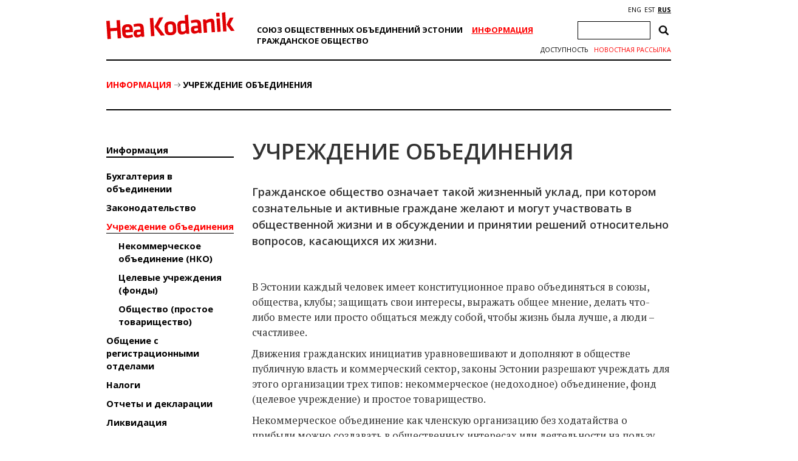

--- FILE ---
content_type: text/html; charset=UTF-8
request_url: https://heakodanik.ee/ru/%D1%83%D1%87%D1%80%D0%B5%D0%B6%D0%B4%D0%B5%D0%BD%D0%B8%D0%B5-%D0%BE%D0%B1%D1%8A%D0%B5%D0%B4%D0%B8%D0%BD%D0%B5%D0%BD%D0%B8%D1%8F/
body_size: 15839
content:
<!DOCTYPE html><html><head><meta charset="UTF-8"><title>Учреждение объединения - Союз общественных объединений</title><link href="https://fonts.googleapis.com/css?family=Open+Sans:300,400,600,700|PT+Serif:400,700|Volkhov:400,700&amp;subset=cyrillic" rel="stylesheet"><link rel="stylesheet" href="https://www.heakodanik.ee/ru/wp-content/themes/heakodanik/css/bootstrap.min.css"><link rel="stylesheet" href="https://www.heakodanik.ee/ru/wp-content/themes/heakodanik/css/bootstrap-theme.min.css"><link rel="stylesheet" href="https://www.heakodanik.ee/ru/wp-content/themes/heakodanik/css/animate.min.css"><link rel="stylesheet" href="https://www.heakodanik.ee/ru/wp-content/themes/heakodanik/css/trumbowyg.min.css"><link rel="stylesheet" href="https://www.heakodanik.ee/ru/wp-content/cache/autoptimize/3/autoptimize_single_8605f838354acd352d20d7c8fd1c5062.php"><link rel="stylesheet" href="https://www.heakodanik.ee/ru/wp-content/cache/autoptimize/3/autoptimize_single_d6219fb41197f8fec1801dac9447320e.php?v=1.1" type="text/css" media="all"><link rel="shortcut icon" href="https://www.heakodanik.ee/ru/wp-content/themes/heakodanik/favicon.ico" /><meta name="viewport" content="width=device-width, initial-scale=1.0, maximum-scale=1.0, user-scalable=1"><meta name="apple-mobile-web-app-capable" content="yes"><meta name="apple-mobile-web-app-status-bar-style" content="black"><meta http-equiv="X-UA-Compatible" content="IE=EDGE" /><meta name="description" content="Союз общественных объединений"><meta name='robots' content='index, follow, max-image-preview:large, max-snippet:-1, max-video-preview:-1' /><link rel="canonical" href="https://heakodanik.ee/ru/учреждение-объединения/" /><meta property="og:locale" content="ru_RU" /><meta property="og:type" content="article" /><meta property="og:title" content="Учреждение объединения - Союз общественных объединений" /><meta property="og:description" content="Гражданское общество означает такой жизненный уклад, при котором сознательные и активные граждане желают и могут участвовать в общественной жизни и в обсуждении и принятии решений относительно вопросов, касающихся их жизни. В Эстонии каждый человек имеет конституционное право объединяться в союзы, общества, клубы; защищать свои интересы, выражать общее мнение, делать что-либо вместе или просто общаться между [&hellip;]" /><meta property="og:url" content="https://heakodanik.ee/ru/учреждение-объединения/" /><meta property="og:site_name" content="Союз общественных объединений" /><meta property="article:modified_time" content="2016-12-03T15:51:33+00:00" /><meta name="twitter:card" content="summary_large_image" /> <script type="application/ld+json" class="yoast-schema-graph">{"@context":"https://schema.org","@graph":[{"@type":"WebPage","@id":"https://heakodanik.ee/ru/%d1%83%d1%87%d1%80%d0%b5%d0%b6%d0%b4%d0%b5%d0%bd%d0%b8%d0%b5-%d0%be%d0%b1%d1%8a%d0%b5%d0%b4%d0%b8%d0%bd%d0%b5%d0%bd%d0%b8%d1%8f/","url":"https://heakodanik.ee/ru/%d1%83%d1%87%d1%80%d0%b5%d0%b6%d0%b4%d0%b5%d0%bd%d0%b8%d0%b5-%d0%be%d0%b1%d1%8a%d0%b5%d0%b4%d0%b8%d0%bd%d0%b5%d0%bd%d0%b8%d1%8f/","name":"Учреждение объединения - Союз общественных объединений","isPartOf":{"@id":"https://www.heakodanik.ee/ru/#website"},"datePublished":"2016-09-05T15:35:47+00:00","dateModified":"2016-12-03T15:51:33+00:00","breadcrumb":{"@id":"https://heakodanik.ee/ru/%d1%83%d1%87%d1%80%d0%b5%d0%b6%d0%b4%d0%b5%d0%bd%d0%b8%d0%b5-%d0%be%d0%b1%d1%8a%d0%b5%d0%b4%d0%b8%d0%bd%d0%b5%d0%bd%d0%b8%d1%8f/#breadcrumb"},"inLanguage":"ru-RU","potentialAction":[{"@type":"ReadAction","target":["https://heakodanik.ee/ru/%d1%83%d1%87%d1%80%d0%b5%d0%b6%d0%b4%d0%b5%d0%bd%d0%b8%d0%b5-%d0%be%d0%b1%d1%8a%d0%b5%d0%b4%d0%b8%d0%bd%d0%b5%d0%bd%d0%b8%d1%8f/"]}]},{"@type":"BreadcrumbList","@id":"https://heakodanik.ee/ru/%d1%83%d1%87%d1%80%d0%b5%d0%b6%d0%b4%d0%b5%d0%bd%d0%b8%d0%b5-%d0%be%d0%b1%d1%8a%d0%b5%d0%b4%d0%b8%d0%bd%d0%b5%d0%bd%d0%b8%d1%8f/#breadcrumb","itemListElement":[{"@type":"ListItem","position":1,"name":"Home","item":"https://www.heakodanik.ee/ru/"},{"@type":"ListItem","position":2,"name":"Учреждение объединения"}]},{"@type":"WebSite","@id":"https://www.heakodanik.ee/ru/#website","url":"https://www.heakodanik.ee/ru/","name":"Союз общественных объединений","description":"Союз общественных объединений","potentialAction":[{"@type":"SearchAction","target":{"@type":"EntryPoint","urlTemplate":"https://www.heakodanik.ee/ru/?s={search_term_string}"},"query-input":{"@type":"PropertyValueSpecification","valueRequired":true,"valueName":"search_term_string"}}],"inLanguage":"ru-RU"}]}</script> <link rel='dns-prefetch' href='//www.heakodanik.ee' /><link rel="alternate" title="oEmbed (JSON)" type="application/json+oembed" href="https://heakodanik.ee/ru/wp-json/oembed/1.0/embed?url=https%3A%2F%2Fheakodanik.ee%2Fru%2F%25d1%2583%25d1%2587%25d1%2580%25d0%25b5%25d0%25b6%25d0%25b4%25d0%25b5%25d0%25bd%25d0%25b8%25d0%25b5-%25d0%25be%25d0%25b1%25d1%258a%25d0%25b5%25d0%25b4%25d0%25b8%25d0%25bd%25d0%25b5%25d0%25bd%25d0%25b8%25d1%258f%2F" /><link rel="alternate" title="oEmbed (XML)" type="text/xml+oembed" href="https://heakodanik.ee/ru/wp-json/oembed/1.0/embed?url=https%3A%2F%2Fheakodanik.ee%2Fru%2F%25d1%2583%25d1%2587%25d1%2580%25d0%25b5%25d0%25b6%25d0%25b4%25d0%25b5%25d0%25bd%25d0%25b8%25d0%25b5-%25d0%25be%25d0%25b1%25d1%258a%25d0%25b5%25d0%25b4%25d0%25b8%25d0%25bd%25d0%25b5%25d0%25bd%25d0%25b8%25d1%258f%2F&#038;format=xml" /><style id='wp-img-auto-sizes-contain-inline-css' type='text/css'>img:is([sizes=auto i],[sizes^="auto," i]){contain-intrinsic-size:3000px 1500px}
/*# sourceURL=wp-img-auto-sizes-contain-inline-css */</style><style id='wp-block-library-inline-css' type='text/css'>:root{--wp-block-synced-color:#7a00df;--wp-block-synced-color--rgb:122,0,223;--wp-bound-block-color:var(--wp-block-synced-color);--wp-editor-canvas-background:#ddd;--wp-admin-theme-color:#007cba;--wp-admin-theme-color--rgb:0,124,186;--wp-admin-theme-color-darker-10:#006ba1;--wp-admin-theme-color-darker-10--rgb:0,107,160.5;--wp-admin-theme-color-darker-20:#005a87;--wp-admin-theme-color-darker-20--rgb:0,90,135;--wp-admin-border-width-focus:2px}@media (min-resolution:192dpi){:root{--wp-admin-border-width-focus:1.5px}}.wp-element-button{cursor:pointer}:root .has-very-light-gray-background-color{background-color:#eee}:root .has-very-dark-gray-background-color{background-color:#313131}:root .has-very-light-gray-color{color:#eee}:root .has-very-dark-gray-color{color:#313131}:root .has-vivid-green-cyan-to-vivid-cyan-blue-gradient-background{background:linear-gradient(135deg,#00d084,#0693e3)}:root .has-purple-crush-gradient-background{background:linear-gradient(135deg,#34e2e4,#4721fb 50%,#ab1dfe)}:root .has-hazy-dawn-gradient-background{background:linear-gradient(135deg,#faaca8,#dad0ec)}:root .has-subdued-olive-gradient-background{background:linear-gradient(135deg,#fafae1,#67a671)}:root .has-atomic-cream-gradient-background{background:linear-gradient(135deg,#fdd79a,#004a59)}:root .has-nightshade-gradient-background{background:linear-gradient(135deg,#330968,#31cdcf)}:root .has-midnight-gradient-background{background:linear-gradient(135deg,#020381,#2874fc)}:root{--wp--preset--font-size--normal:16px;--wp--preset--font-size--huge:42px}.has-regular-font-size{font-size:1em}.has-larger-font-size{font-size:2.625em}.has-normal-font-size{font-size:var(--wp--preset--font-size--normal)}.has-huge-font-size{font-size:var(--wp--preset--font-size--huge)}.has-text-align-center{text-align:center}.has-text-align-left{text-align:left}.has-text-align-right{text-align:right}.has-fit-text{white-space:nowrap!important}#end-resizable-editor-section{display:none}.aligncenter{clear:both}.items-justified-left{justify-content:flex-start}.items-justified-center{justify-content:center}.items-justified-right{justify-content:flex-end}.items-justified-space-between{justify-content:space-between}.screen-reader-text{border:0;clip-path:inset(50%);height:1px;margin:-1px;overflow:hidden;padding:0;position:absolute;width:1px;word-wrap:normal!important}.screen-reader-text:focus{background-color:#ddd;clip-path:none;color:#444;display:block;font-size:1em;height:auto;left:5px;line-height:normal;padding:15px 23px 14px;text-decoration:none;top:5px;width:auto;z-index:100000}html :where(.has-border-color){border-style:solid}html :where([style*=border-top-color]){border-top-style:solid}html :where([style*=border-right-color]){border-right-style:solid}html :where([style*=border-bottom-color]){border-bottom-style:solid}html :where([style*=border-left-color]){border-left-style:solid}html :where([style*=border-width]){border-style:solid}html :where([style*=border-top-width]){border-top-style:solid}html :where([style*=border-right-width]){border-right-style:solid}html :where([style*=border-bottom-width]){border-bottom-style:solid}html :where([style*=border-left-width]){border-left-style:solid}html :where(img[class*=wp-image-]){height:auto;max-width:100%}:where(figure){margin:0 0 1em}html :where(.is-position-sticky){--wp-admin--admin-bar--position-offset:var(--wp-admin--admin-bar--height,0px)}@media screen and (max-width:600px){html :where(.is-position-sticky){--wp-admin--admin-bar--position-offset:0px}}

/*# sourceURL=wp-block-library-inline-css */</style><style id='global-styles-inline-css' type='text/css'>:root{--wp--preset--aspect-ratio--square: 1;--wp--preset--aspect-ratio--4-3: 4/3;--wp--preset--aspect-ratio--3-4: 3/4;--wp--preset--aspect-ratio--3-2: 3/2;--wp--preset--aspect-ratio--2-3: 2/3;--wp--preset--aspect-ratio--16-9: 16/9;--wp--preset--aspect-ratio--9-16: 9/16;--wp--preset--color--black: #000000;--wp--preset--color--cyan-bluish-gray: #abb8c3;--wp--preset--color--white: #ffffff;--wp--preset--color--pale-pink: #f78da7;--wp--preset--color--vivid-red: #cf2e2e;--wp--preset--color--luminous-vivid-orange: #ff6900;--wp--preset--color--luminous-vivid-amber: #fcb900;--wp--preset--color--light-green-cyan: #7bdcb5;--wp--preset--color--vivid-green-cyan: #00d084;--wp--preset--color--pale-cyan-blue: #8ed1fc;--wp--preset--color--vivid-cyan-blue: #0693e3;--wp--preset--color--vivid-purple: #9b51e0;--wp--preset--gradient--vivid-cyan-blue-to-vivid-purple: linear-gradient(135deg,rgb(6,147,227) 0%,rgb(155,81,224) 100%);--wp--preset--gradient--light-green-cyan-to-vivid-green-cyan: linear-gradient(135deg,rgb(122,220,180) 0%,rgb(0,208,130) 100%);--wp--preset--gradient--luminous-vivid-amber-to-luminous-vivid-orange: linear-gradient(135deg,rgb(252,185,0) 0%,rgb(255,105,0) 100%);--wp--preset--gradient--luminous-vivid-orange-to-vivid-red: linear-gradient(135deg,rgb(255,105,0) 0%,rgb(207,46,46) 100%);--wp--preset--gradient--very-light-gray-to-cyan-bluish-gray: linear-gradient(135deg,rgb(238,238,238) 0%,rgb(169,184,195) 100%);--wp--preset--gradient--cool-to-warm-spectrum: linear-gradient(135deg,rgb(74,234,220) 0%,rgb(151,120,209) 20%,rgb(207,42,186) 40%,rgb(238,44,130) 60%,rgb(251,105,98) 80%,rgb(254,248,76) 100%);--wp--preset--gradient--blush-light-purple: linear-gradient(135deg,rgb(255,206,236) 0%,rgb(152,150,240) 100%);--wp--preset--gradient--blush-bordeaux: linear-gradient(135deg,rgb(254,205,165) 0%,rgb(254,45,45) 50%,rgb(107,0,62) 100%);--wp--preset--gradient--luminous-dusk: linear-gradient(135deg,rgb(255,203,112) 0%,rgb(199,81,192) 50%,rgb(65,88,208) 100%);--wp--preset--gradient--pale-ocean: linear-gradient(135deg,rgb(255,245,203) 0%,rgb(182,227,212) 50%,rgb(51,167,181) 100%);--wp--preset--gradient--electric-grass: linear-gradient(135deg,rgb(202,248,128) 0%,rgb(113,206,126) 100%);--wp--preset--gradient--midnight: linear-gradient(135deg,rgb(2,3,129) 0%,rgb(40,116,252) 100%);--wp--preset--font-size--small: 13px;--wp--preset--font-size--medium: 20px;--wp--preset--font-size--large: 36px;--wp--preset--font-size--x-large: 42px;--wp--preset--spacing--20: 0.44rem;--wp--preset--spacing--30: 0.67rem;--wp--preset--spacing--40: 1rem;--wp--preset--spacing--50: 1.5rem;--wp--preset--spacing--60: 2.25rem;--wp--preset--spacing--70: 3.38rem;--wp--preset--spacing--80: 5.06rem;--wp--preset--shadow--natural: 6px 6px 9px rgba(0, 0, 0, 0.2);--wp--preset--shadow--deep: 12px 12px 50px rgba(0, 0, 0, 0.4);--wp--preset--shadow--sharp: 6px 6px 0px rgba(0, 0, 0, 0.2);--wp--preset--shadow--outlined: 6px 6px 0px -3px rgb(255, 255, 255), 6px 6px rgb(0, 0, 0);--wp--preset--shadow--crisp: 6px 6px 0px rgb(0, 0, 0);}:where(.is-layout-flex){gap: 0.5em;}:where(.is-layout-grid){gap: 0.5em;}body .is-layout-flex{display: flex;}.is-layout-flex{flex-wrap: wrap;align-items: center;}.is-layout-flex > :is(*, div){margin: 0;}body .is-layout-grid{display: grid;}.is-layout-grid > :is(*, div){margin: 0;}:where(.wp-block-columns.is-layout-flex){gap: 2em;}:where(.wp-block-columns.is-layout-grid){gap: 2em;}:where(.wp-block-post-template.is-layout-flex){gap: 1.25em;}:where(.wp-block-post-template.is-layout-grid){gap: 1.25em;}.has-black-color{color: var(--wp--preset--color--black) !important;}.has-cyan-bluish-gray-color{color: var(--wp--preset--color--cyan-bluish-gray) !important;}.has-white-color{color: var(--wp--preset--color--white) !important;}.has-pale-pink-color{color: var(--wp--preset--color--pale-pink) !important;}.has-vivid-red-color{color: var(--wp--preset--color--vivid-red) !important;}.has-luminous-vivid-orange-color{color: var(--wp--preset--color--luminous-vivid-orange) !important;}.has-luminous-vivid-amber-color{color: var(--wp--preset--color--luminous-vivid-amber) !important;}.has-light-green-cyan-color{color: var(--wp--preset--color--light-green-cyan) !important;}.has-vivid-green-cyan-color{color: var(--wp--preset--color--vivid-green-cyan) !important;}.has-pale-cyan-blue-color{color: var(--wp--preset--color--pale-cyan-blue) !important;}.has-vivid-cyan-blue-color{color: var(--wp--preset--color--vivid-cyan-blue) !important;}.has-vivid-purple-color{color: var(--wp--preset--color--vivid-purple) !important;}.has-black-background-color{background-color: var(--wp--preset--color--black) !important;}.has-cyan-bluish-gray-background-color{background-color: var(--wp--preset--color--cyan-bluish-gray) !important;}.has-white-background-color{background-color: var(--wp--preset--color--white) !important;}.has-pale-pink-background-color{background-color: var(--wp--preset--color--pale-pink) !important;}.has-vivid-red-background-color{background-color: var(--wp--preset--color--vivid-red) !important;}.has-luminous-vivid-orange-background-color{background-color: var(--wp--preset--color--luminous-vivid-orange) !important;}.has-luminous-vivid-amber-background-color{background-color: var(--wp--preset--color--luminous-vivid-amber) !important;}.has-light-green-cyan-background-color{background-color: var(--wp--preset--color--light-green-cyan) !important;}.has-vivid-green-cyan-background-color{background-color: var(--wp--preset--color--vivid-green-cyan) !important;}.has-pale-cyan-blue-background-color{background-color: var(--wp--preset--color--pale-cyan-blue) !important;}.has-vivid-cyan-blue-background-color{background-color: var(--wp--preset--color--vivid-cyan-blue) !important;}.has-vivid-purple-background-color{background-color: var(--wp--preset--color--vivid-purple) !important;}.has-black-border-color{border-color: var(--wp--preset--color--black) !important;}.has-cyan-bluish-gray-border-color{border-color: var(--wp--preset--color--cyan-bluish-gray) !important;}.has-white-border-color{border-color: var(--wp--preset--color--white) !important;}.has-pale-pink-border-color{border-color: var(--wp--preset--color--pale-pink) !important;}.has-vivid-red-border-color{border-color: var(--wp--preset--color--vivid-red) !important;}.has-luminous-vivid-orange-border-color{border-color: var(--wp--preset--color--luminous-vivid-orange) !important;}.has-luminous-vivid-amber-border-color{border-color: var(--wp--preset--color--luminous-vivid-amber) !important;}.has-light-green-cyan-border-color{border-color: var(--wp--preset--color--light-green-cyan) !important;}.has-vivid-green-cyan-border-color{border-color: var(--wp--preset--color--vivid-green-cyan) !important;}.has-pale-cyan-blue-border-color{border-color: var(--wp--preset--color--pale-cyan-blue) !important;}.has-vivid-cyan-blue-border-color{border-color: var(--wp--preset--color--vivid-cyan-blue) !important;}.has-vivid-purple-border-color{border-color: var(--wp--preset--color--vivid-purple) !important;}.has-vivid-cyan-blue-to-vivid-purple-gradient-background{background: var(--wp--preset--gradient--vivid-cyan-blue-to-vivid-purple) !important;}.has-light-green-cyan-to-vivid-green-cyan-gradient-background{background: var(--wp--preset--gradient--light-green-cyan-to-vivid-green-cyan) !important;}.has-luminous-vivid-amber-to-luminous-vivid-orange-gradient-background{background: var(--wp--preset--gradient--luminous-vivid-amber-to-luminous-vivid-orange) !important;}.has-luminous-vivid-orange-to-vivid-red-gradient-background{background: var(--wp--preset--gradient--luminous-vivid-orange-to-vivid-red) !important;}.has-very-light-gray-to-cyan-bluish-gray-gradient-background{background: var(--wp--preset--gradient--very-light-gray-to-cyan-bluish-gray) !important;}.has-cool-to-warm-spectrum-gradient-background{background: var(--wp--preset--gradient--cool-to-warm-spectrum) !important;}.has-blush-light-purple-gradient-background{background: var(--wp--preset--gradient--blush-light-purple) !important;}.has-blush-bordeaux-gradient-background{background: var(--wp--preset--gradient--blush-bordeaux) !important;}.has-luminous-dusk-gradient-background{background: var(--wp--preset--gradient--luminous-dusk) !important;}.has-pale-ocean-gradient-background{background: var(--wp--preset--gradient--pale-ocean) !important;}.has-electric-grass-gradient-background{background: var(--wp--preset--gradient--electric-grass) !important;}.has-midnight-gradient-background{background: var(--wp--preset--gradient--midnight) !important;}.has-small-font-size{font-size: var(--wp--preset--font-size--small) !important;}.has-medium-font-size{font-size: var(--wp--preset--font-size--medium) !important;}.has-large-font-size{font-size: var(--wp--preset--font-size--large) !important;}.has-x-large-font-size{font-size: var(--wp--preset--font-size--x-large) !important;}
/*# sourceURL=global-styles-inline-css */</style><style id='classic-theme-styles-inline-css' type='text/css'>/*! This file is auto-generated */
.wp-block-button__link{color:#fff;background-color:#32373c;border-radius:9999px;box-shadow:none;text-decoration:none;padding:calc(.667em + 2px) calc(1.333em + 2px);font-size:1.125em}.wp-block-file__button{background:#32373c;color:#fff;text-decoration:none}
/*# sourceURL=/wp-includes/css/classic-themes.min.css */</style><link rel='stylesheet' id='contact-form-7-css' href='https://www.heakodanik.ee/ru/wp-content/cache/autoptimize/3/autoptimize_single_64ac31699f5326cb3c76122498b76f66.php?ver=6.1.4' type='text/css' media='all' /><link rel='stylesheet' id='wpa-style-css' href='https://www.heakodanik.ee/ru/wp-content/cache/autoptimize/3/autoptimize_single_88f188c3ac05016535c362cde1fe8424.php?ver=2.2.6' type='text/css' media='all' /><style id='wpa-style-inline-css' type='text/css'>:root { --admin-bar-top : 7px; }
/*# sourceURL=wpa-style-inline-css */</style><link rel="https://api.w.org/" href="https://heakodanik.ee/ru/wp-json/" /><link rel="alternate" title="JSON" type="application/json" href="https://heakodanik.ee/ru/wp-json/wp/v2/pages/230" /><link rel="EditURI" type="application/rsd+xml" title="RSD" href="https://heakodanik.ee/ru/xmlrpc.php?rsd" /><meta name="generator" content="WordPress 6.9" /><link rel='shortlink' href='https://heakodanik.ee/ru/?p=230' /><link rel="alternate" href="https://heakodanik.ee/ru/%d1%83%d1%87%d1%80%d0%b5%d0%b6%d0%b4%d0%b5%d0%bd%d0%b8%d0%b5-%d0%be%d0%b1%d1%8a%d0%b5%d0%b4%d0%b8%d0%bd%d0%b5%d0%bd%d0%b8%d1%8f/" hreflang="x-default" /> <script>(function(i,s,o,g,r,a,m){i['GoogleAnalyticsObject']=r;i[r]=i[r]||function(){
    (i[r].q=i[r].q||[]).push(arguments)},i[r].l=1*new Date();a=s.createElement(o),
    m=s.getElementsByTagName(o)[0];a.async=1;a.src=g;m.parentNode.insertBefore(a,m)
    })(window,document,'script','https://www.google-analytics.com/analytics.js','ga');
    ga('create', 'UA-1743544-10', 'auto');
    ga('send', 'pageview');</script> </head><body class="wp-singular page-template-default page page-id-230 wp-theme-heakodanik"><div id="fb-root"></div> <script defer src="[data-uri]"></script> <div id="app" class="container"><div id="header" class="container"><div class="row"><div id="mobileEditHeaderLogo" class="col-md-3 col-sm-3 col-xs-12 col-lg-3"> <a href="https://heakodanik.ee/ru"><img src="https://www.heakodanik.ee/ru/wp-content/themes/heakodanik/img/logo.svg" alt="Союз общественных объединений"></a></div><div id="hamburger" class="text-center"> <img src="https://www.heakodanik.ee/ru/wp-content/themes/heakodanik/img/hamburger.svg" style="width: 50px;"></div><div class="header-content"><div id="mobileEditHeaderCategorys" class="col-md-7 col-sm-7 col-xs-12 col-lg-7"><ul id="menu-peamenuu" class="headerCategorys"><li id="menu-item-20386" class="menu-item menu-item-type-post_type menu-item-object-page menu-item-has-children menu-item-20386"><a href="https://heakodanik.ee/ru/%d1%81%d0%be%d1%8e%d0%b7-%d0%be%d0%b1%d1%89%d0%b5%d1%81%d1%82%d0%b2%d0%b5%d0%bd%d0%bd%d1%8b%d1%85-%d0%be%d0%b1%d1%8a%d0%b5%d0%b4%d0%b8%d0%bd%d0%b5%d0%bd%d0%b8%d0%b9-%d1%8d%d1%81%d1%82%d0%be%d0%bd/">Союз общественных объединений Эстонии</a><ul class="sub-menu"><li id="menu-item-20371" class="menu-item menu-item-type-post_type menu-item-object-page menu-item-20371"><a href="https://heakodanik.ee/ru/%d0%be-%d0%bd%d0%b0%d1%81-2/">О нас</a></li><li id="menu-item-10897" class="menu-item menu-item-type-post_type menu-item-object-page menu-item-10897"><a href="https://heakodanik.ee/ru/%d1%87%d0%bb%d0%b5%d0%bd%d1%8b/">Члены</a></li><li id="menu-item-20958" class="menu-item menu-item-type-post_type menu-item-object-page menu-item-20958"><a href="https://heakodanik.ee/ru/%d0%bc%d0%bd%d0%be%d0%b3%d0%be%d0%be%d0%b1%d1%80%d0%b0%d0%b7%d0%b8%d0%b5-%d0%b2-%d0%bd%d0%ba%d0%be/">Многообразие в НКО</a></li><li id="menu-item-21139" class="menu-item menu-item-type-post_type menu-item-object-page menu-item-21139"><a href="https://heakodanik.ee/ru/%d0%bd%d0%b0%d0%b1%d0%bb%d1%8e%d0%b4%d0%b0%d1%82%d0%b5%d0%bb%d0%b8-%d0%bd%d0%b0-%d0%b2%d1%8b%d0%b1%d0%be%d1%80%d0%b0%d1%85/">Наблюдатели на выборах</a></li><li id="menu-item-20937" class="menu-item menu-item-type-post_type menu-item-object-page menu-item-20937"><a href="https://heakodanik.ee/ru/%d0%b8%d1%81%d1%82%d0%be%d1%80%d0%b8%d1%8f/">История</a></li><li id="menu-item-10894" class="menu-item menu-item-type-post_type menu-item-object-page menu-item-10894"><a href="https://heakodanik.ee/ru/%d1%83%d0%bf%d1%80%d0%b0%d0%b2%d0%bb%d0%b5%d0%bd%d0%b8%d0%b5/">Управление</a></li><li id="menu-item-10904" class="menu-item menu-item-type-post_type menu-item-object-page menu-item-10904"><a href="https://heakodanik.ee/ru/%d0%bc%d0%b5%d1%80%d0%be%d0%bf%d1%80%d0%b8%d1%8f%d1%82%d0%b8%d1%8f-emsl/">Мероприятия EMSL</a></li><li id="menu-item-10907" class="menu-item menu-item-type-post_type menu-item-object-page menu-item-10907"><a href="https://heakodanik.ee/ru/%d0%bc%d0%b0%d1%82%d0%b5%d1%80%d0%b8%d0%b0%d0%bb%d1%8b/">Материалы и информация</a></li></ul></li><li id="menu-item-10880" class="menu-item menu-item-type-post_type menu-item-object-page current-menu-ancestor current-menu-parent current_page_parent current_page_ancestor menu-item-has-children menu-item-10880"><a href="https://heakodanik.ee/ru/%d0%bf%d0%be%d0%bb%d0%b5%d0%b7%d0%bd%d0%b0%d1%8f-%d0%b8%d0%bd%d1%84%d0%be%d1%80%d0%bc%d0%b0%d1%86%d0%b8%d1%8f/">Информация</a><ul class="sub-menu"><li id="menu-item-10881" class="menu-item menu-item-type-post_type menu-item-object-page menu-item-10881"><a href="https://heakodanik.ee/ru/%d0%b1%d1%83%d1%85%d0%b3%d0%b0%d0%bb%d1%82%d0%b5%d1%80%d0%b8%d1%8f-%d0%b2-%d0%be%d0%b1%d1%8a%d0%b5%d0%b4%d0%b8%d0%bd%d0%b5%d0%bd%d0%b8%d0%b8/">Бухгалтерия в объединении</a></li><li id="menu-item-10882" class="menu-item menu-item-type-post_type menu-item-object-page menu-item-10882"><a href="https://heakodanik.ee/ru/%d0%b7%d0%b0%d0%ba%d0%be%d0%bd%d0%be%d0%b4%d0%b0%d1%82%d0%b5%d0%bb%d1%8c%d1%81%d1%82%d0%b2%d0%be/">Законодательство</a></li><li id="menu-item-10883" class="menu-item menu-item-type-post_type menu-item-object-page current-menu-item page_item page-item-230 current_page_item menu-item-10883"><a href="https://heakodanik.ee/ru/%d1%83%d1%87%d1%80%d0%b5%d0%b6%d0%b4%d0%b5%d0%bd%d0%b8%d0%b5-%d0%be%d0%b1%d1%8a%d0%b5%d0%b4%d0%b8%d0%bd%d0%b5%d0%bd%d0%b8%d1%8f/" aria-current="page">Учреждение объединения</a></li><li id="menu-item-10887" class="menu-item menu-item-type-post_type menu-item-object-page menu-item-10887"><a href="https://heakodanik.ee/ru/%d0%be%d0%b1%d1%89%d0%b5%d0%bd%d0%b8%d0%b5-%d1%81-%d1%80%d0%b5%d0%b3%d0%b8%d1%81%d1%82%d1%80%d0%b0%d1%86%d0%b8%d0%be%d0%bd%d0%bd%d1%8b%d0%bc%d0%b8-%d0%be%d1%82%d0%b4%d0%b5%d0%bb%d0%b0%d0%bc%d0%b8/">Общение с регистрационными отделами</a></li><li id="menu-item-10888" class="menu-item menu-item-type-post_type menu-item-object-page menu-item-10888"><a href="https://heakodanik.ee/ru/%d0%bd%d0%b0%d0%bb%d0%be%d0%b3%d0%b8/">Налоги</a></li><li id="menu-item-10889" class="menu-item menu-item-type-post_type menu-item-object-page menu-item-10889"><a href="https://heakodanik.ee/ru/%d0%be%d1%82%d1%87%d0%b5%d1%82%d1%8b-%d0%b8-%d0%b4%d0%b5%d0%ba%d0%bb%d0%b0%d1%80%d0%b0%d1%86%d0%b8%d0%b8/">Отчеты и декларации</a></li><li id="menu-item-10890" class="menu-item menu-item-type-post_type menu-item-object-page menu-item-10890"><a href="https://heakodanik.ee/ru/%d0%bb%d0%b8%d0%ba%d0%b2%d0%b8%d0%b4%d0%b0%d1%86%d0%b8%d1%8f/">Ликвидация</a></li><li id="menu-item-10891" class="menu-item menu-item-type-post_type menu-item-object-page menu-item-10891"><a href="https://heakodanik.ee/ru/%d0%bf%d0%be%d0%bb%d1%83%d1%87%d0%b5%d0%bd%d0%bd%d1%8b%d0%b9-%d0%b4%d0%be%d1%85%d0%be%d0%b4-%d0%b2-%d0%b3%d1%80%d0%b0%d0%b6%d0%b4%d0%b0%d0%bd%d1%81%d0%ba%d0%b8%d1%85-%d0%be%d0%b1%d1%8a%d0%b5%d0%b4/">Полученный доход в гражданских объединениях</a></li></ul></li><li id="menu-item-10867" class="menu-item menu-item-type-post_type menu-item-object-page menu-item-has-children menu-item-10867"><a href="https://heakodanik.ee/ru/%d0%b3%d1%80%d0%b0%d0%b6%d0%b4%d0%b0%d0%bd%d1%81%d0%ba%d0%bee-%d0%be%d0%b1%d1%89%d0%b5%d1%81%d1%82%d0%b2o/">Гражданскоe обществo</a><ul class="sub-menu"><li id="menu-item-10868" class="menu-item menu-item-type-post_type menu-item-object-page menu-item-10868"><a href="https://heakodanik.ee/ru/eticheskij-kodeks-grazdanskih-objedinenij/">Этический кодекс гражданских объединений</a></li><li id="menu-item-10869" class="menu-item menu-item-type-post_type menu-item-object-page menu-item-10869"><a href="https://heakodanik.ee/ru/kratkij-slovar-grazdanskogo-obshestva/">Краткий словарь гражданского общества</a></li><li id="menu-item-10870" class="menu-item menu-item-type-post_type menu-item-object-page menu-item-10870"><a href="https://heakodanik.ee/ru/printsipy-horoshego-grazdanina/">Принципы хорошего гражданина</a></li><li id="menu-item-10871" class="menu-item menu-item-type-post_type menu-item-object-page menu-item-10871"><a href="https://heakodanik.ee/ru/%d0%ba%d0%be%d0%bd%d1%86%d0%b5%d0%bf%d1%86%d0%b8%d1%8f-%d1%80%d0%b0%d0%b7%d0%b2%d0%b8%d1%82%d0%b8%d1%8f-%d0%b3%d1%80%d0%b0%d0%b6%d0%b4%d0%b0%d0%bd%d1%81%d0%ba%d0%be%d0%b3%d0%be-%d0%be%d0%b1%d1%89/">Концепция развития гражданского обществ</a></li><li id="menu-item-16112" class="menu-item menu-item-type-post_type menu-item-object-page menu-item-16112"><a href="https://heakodanik.ee/ru/%d0%b1%d0%bb%d0%b0%d0%b3%d0%be%d1%82%d0%b2%d0%be%d1%80%d0%b8%d1%82%d0%b5%d0%bb%d1%8c%d0%bd%d0%be%d1%81%d1%82%d1%8c/">Благотворительность</a></li><li id="menu-item-10873" class="menu-item menu-item-type-post_type menu-item-object-page menu-item-10873"><a href="https://heakodanik.ee/ru/%d0%b4%d0%be%d0%b1%d1%80%d1%8b%d0%b5-%d0%b2%d1%8b%d0%b1%d0%be%d1%80%d0%bd%d1%8b%d0%b5-%d1%82%d1%80%d0%b0%d0%b4%d0%b8%d1%86%d0%b8%d0%b8-2/">Добрые выборные традиции</a></li><li id="menu-item-10874" class="menu-item menu-item-type-post_type menu-item-object-page menu-item-10874"><a href="https://heakodanik.ee/ru/%d0%bf%d1%80%d0%b8%d0%b2%d0%bb%d0%b5%d1%87%d0%b5%d0%bd%d0%b8%d0%b5/">Привлечение</a></li><li id="menu-item-10876" class="menu-item menu-item-type-post_type menu-item-object-page menu-item-10876"><a href="https://heakodanik.ee/ru/%d0%b4%d0%be%d0%b1%d1%80%d1%8b%d0%b5-%d0%b2%d1%8b%d0%b1%d0%be%d1%80%d0%bd%d1%8b%d0%b5-%d1%82%d1%80%d0%b0%d0%b4%d0%b8%d1%86%d0%b8%d0%b8/">Добрые выборные традиции</a></li><li id="menu-item-12458" class="menu-item menu-item-type-post_type menu-item-object-page menu-item-12458"><a href="https://heakodanik.ee/ru/grazdanskoe-obrazovanie/">Гражданское образование</a></li><li id="menu-item-14686" class="menu-item menu-item-type-custom menu-item-object-custom menu-item-14686"><a target="_blank" href="https://kogukonnapraktika.ee/ru/">Практика в общественном объединении</a></li></ul></li></ul></div><div id="mobileEditHeaderIcons" class="col-md-2 col-sm-2 col-xs-12 col-lg-2" ><div id="languageSelection"> <a href="https://www.heakodanik.ee/en/" title="ENG">ENG</a><a href="https://heakodanik.ee/" title="EST">EST</a><a href="https://heakodanik.ee/ru/%d1%83%d1%87%d1%80%d0%b5%d0%b6%d0%b4%d0%b5%d0%bd%d0%b8%d0%b5-%d0%be%d0%b1%d1%8a%d0%b5%d0%b4%d0%b8%d0%bd%d0%b5%d0%bd%d0%b8%d1%8f/" title="RUS" class="current_language" aria-current="page">RUS</a></div><div class="header-search"><form role="search" method="get" class="search-form" action="https://heakodanik.ee/ru/"> <label> <span class="screen-reader-text">Найти:</span> <input type="search" class="search-field" placeholder="Поиск&hellip;" value="" name="s" /> </label> <input type="submit" class="search-submit" value="Поиск" /></form></div><div class="textwidget custom-html-widget"><a class="newsletter-link" href="/ru/новостная-рассылка">Новостная рассылка</a> <a class="toggle-style-link" href="/ru/доступност">Доступность</a></div></div></div></div></div><div class="breadcrumbs"> <span prefix="v: http://rdf.data-vocabulary.org/#"><span typeof="v:Breadcrumb"><a href="https://heakodanik.ee/ru/%d0%bf%d0%be%d0%bb%d0%b5%d0%b7%d0%bd%d0%b0%d1%8f-%d0%b8%d0%bd%d1%84%d0%be%d1%80%d0%bc%d0%b0%d1%86%d0%b8%d1%8f/">Информация</a></span><span class="sep"> &raquo; </span><span typeof="v:Breadcrumb"><a href="https://heakodanik.ee/ru/%d1%83%d1%87%d1%80%d0%b5%d0%b6%d0%b4%d0%b5%d0%bd%d0%b8%d0%b5-%d0%be%d0%b1%d1%8a%d0%b5%d0%b4%d0%b8%d0%bd%d0%b5%d0%bd%d0%b8%d1%8f/">Учреждение объединения</a></span></span></div><div id="onePost" class="page"><div class="row"><div id="jogaContainer" class="col-xs-3 col-sm-3 col-md-3 col-lg-3 sidebar"><div id="sidebar-hamburger"> <img src="https://www.heakodanik.ee/ru/wp-content/themes/heakodanik/img/hamburger.svg" style="width: 50px;"></div><ul id="menu-peamenuu-1" class="sidebar-menu"><li class="menu-item menu-item-type-post_type menu-item-object-page menu-item-has-children menu-item-20386"><a href="https://heakodanik.ee/ru/%d1%81%d0%be%d1%8e%d0%b7-%d0%be%d0%b1%d1%89%d0%b5%d1%81%d1%82%d0%b2%d0%b5%d0%bd%d0%bd%d1%8b%d1%85-%d0%be%d0%b1%d1%8a%d0%b5%d0%b4%d0%b8%d0%bd%d0%b5%d0%bd%d0%b8%d0%b9-%d1%8d%d1%81%d1%82%d0%be%d0%bd/">Союз общественных объединений Эстонии</a><ul class="sub-menu"><li class="menu-item menu-item-type-post_type menu-item-object-page menu-item-has-children menu-item-20371"><a href="https://heakodanik.ee/ru/%d0%be-%d0%bd%d0%b0%d1%81-2/">О нас</a><ul class="sub-menu"><li id="menu-item-20393" class="menu-item menu-item-type-post_type menu-item-object-page menu-item-20393"><a href="https://heakodanik.ee/ru/%d0%be%d0%b1%d1%89%d0%b8%d0%b5-%d1%81%d0%be%d0%b1%d1%80%d0%b0%d0%bd%d0%b8%d1%8f/">Общие собрания</a></li><li id="menu-item-20396" class="menu-item menu-item-type-post_type menu-item-object-page menu-item-20396"><a href="https://heakodanik.ee/ru/%d0%b3%d0%be%d0%b4%d0%be%d0%b2%d1%8b%d0%b5-%d0%be%d1%82%d1%87%d0%b5%d1%82%d1%8b/">Годовые отчеты</a></li><li id="menu-item-20534" class="menu-item menu-item-type-post_type menu-item-object-page menu-item-20534"><a href="https://heakodanik.ee/ru/%d1%81%d0%be%d1%8e%d0%b7-%d0%be%d0%b1%d1%89%d0%b5%d1%81%d1%82%d0%b2%d0%b5%d0%bd%d0%bd%d1%8b%d1%85-%d0%be%d0%b1%d1%8a%d0%b5%d0%b4%d0%b8%d0%bd%d0%b5%d0%bd%d0%b8%d0%b9-%d1%8d%d1%81%d1%82%d0%be%d0%bd-2/">Союз общественных объединений Эстонии как работодатель</a></li><li id="menu-item-20543" class="menu-item menu-item-type-post_type menu-item-object-page menu-item-20543"><a href="https://heakodanik.ee/ru/%d1%81%d1%82%d0%b0%d0%bd%d1%8c-%d0%b2%d0%be%d0%bb%d0%be%d0%bd%d1%82%d0%b5%d1%80%d0%be%d0%bc/">Стань волонтером</a></li><li id="menu-item-20539" class="menu-item menu-item-type-post_type menu-item-object-page menu-item-20539"><a href="https://heakodanik.ee/ru/%d0%bf%d0%be%d0%b4%d0%b4%d0%b5%d1%80%d0%b6%d0%b8%d1%82%d0%b5-%d0%bd%d0%b0%d1%81/">Поддержите нас</a></li><li id="menu-item-10893" class="menu-item menu-item-type-post_type menu-item-object-page menu-item-10893"><a href="https://heakodanik.ee/ru/%d0%b8%d1%81%d0%bf%d0%be%d0%bb%d0%bd%d0%b8%d1%82%d0%b5%d0%bb%d1%8c%d0%bd%d0%be%d0%b5-%d0%b1%d1%8e%d1%80%d0%be/">Контакты</a></li></ul></li><li class="menu-item menu-item-type-post_type menu-item-object-page menu-item-has-children menu-item-10897"><a href="https://heakodanik.ee/ru/%d1%87%d0%bb%d0%b5%d0%bd%d1%8b/">Члены</a><ul class="sub-menu"><li id="menu-item-20553" class="menu-item menu-item-type-post_type menu-item-object-page menu-item-20553"><a href="https://heakodanik.ee/ru/%d1%81%d1%82%d0%b0%d0%bd%d1%8c-%d1%87%d0%bb%d0%b5%d0%bd%d0%be%d0%bc/">Стань членом!</a></li><li id="menu-item-20584" class="menu-item menu-item-type-post_type menu-item-object-page menu-item-20584"><a href="https://heakodanik.ee/ru/%d0%ba%d0%b0%d0%ba-%d0%bc%d1%8b-%d0%b2%d0%b7%d0%b0%d0%b8%d0%bc%d0%be%d0%b4%d0%b5%d0%b9%d1%81%d1%82%d0%b2%d1%83%d0%b5%d0%bc-%d1%81-%d1%87%d0%bb%d0%b5%d0%bd%d0%b0%d0%bc%d0%b8/">Как мы вовлекаем членов?</a></li><li id="menu-item-20589" class="menu-item menu-item-type-post_type menu-item-object-page menu-item-20589"><a href="https://heakodanik.ee/ru/%d1%87%d0%bb%d0%b5%d0%bd%d1%81%d0%ba%d0%b8%d0%b5-%d0%b2%d0%b7%d0%bd%d0%be%d1%81%d1%8b/">Членские взносы</a></li></ul></li><li class="menu-item menu-item-type-post_type menu-item-object-page menu-item-has-children menu-item-20958"><a href="https://heakodanik.ee/ru/%d0%bc%d0%bd%d0%be%d0%b3%d0%be%d0%be%d0%b1%d1%80%d0%b0%d0%b7%d0%b8%d0%b5-%d0%b2-%d0%bd%d0%ba%d0%be/">Многообразие в НКО</a><ul class="sub-menu"><li id="menu-item-20962" class="menu-item menu-item-type-post_type menu-item-object-page menu-item-20962"><a href="https://heakodanik.ee/ru/%d0%b4%d0%b5%d0%bd%d1%8c-%d0%b8-%d0%bc%d0%b5%d1%81%d1%8f%d1%86-%d0%bc%d0%bd%d0%be%d0%b3%d0%be%d0%be%d0%b1%d1%80%d0%b0%d0%b7%d0%b8%d1%8f/">День и месяц многообразия</a></li></ul></li><li class="menu-item menu-item-type-post_type menu-item-object-page menu-item-21139"><a href="https://heakodanik.ee/ru/%d0%bd%d0%b0%d0%b1%d0%bb%d1%8e%d0%b4%d0%b0%d1%82%d0%b5%d0%bb%d0%b8-%d0%bd%d0%b0-%d0%b2%d1%8b%d0%b1%d0%be%d1%80%d0%b0%d1%85/">Наблюдатели на выборах</a></li><li class="menu-item menu-item-type-post_type menu-item-object-page menu-item-has-children menu-item-20937"><a href="https://heakodanik.ee/ru/%d0%b8%d1%81%d1%82%d0%be%d1%80%d0%b8%d1%8f/">История</a><ul class="sub-menu"><li id="menu-item-20944" class="menu-item menu-item-type-post_type menu-item-object-page menu-item-20944"><a href="https://heakodanik.ee/ru/%d0%b6%d1%83%d1%80%d0%bd%d0%b0%d0%bb-%d1%85%d0%be%d1%80%d0%be%d1%88%d0%b8%d0%b9-%d0%b3%d1%80%d0%b0%d0%b6%d0%b4%d0%b0%d0%bd%d0%b8%d0%bd/">Журнал «Хороший гражданин»</a></li><li id="menu-item-20969" class="menu-item menu-item-type-post_type menu-item-object-page menu-item-20969"><a href="https://heakodanik.ee/ru/%d0%ba%d0%bb%d1%83%d0%b1-%d1%85%d0%be%d1%80%d0%be%d1%88%d0%b8%d0%b9-%d0%b3%d1%80%d0%b0%d0%b6%d0%b4%d0%b0%d0%bd%d0%b8%d0%bd/">Клуб «Хороший гражданин»</a></li></ul></li><li class="menu-item menu-item-type-post_type menu-item-object-page menu-item-has-children menu-item-10894"><a href="https://heakodanik.ee/ru/%d1%83%d0%bf%d1%80%d0%b0%d0%b2%d0%bb%d0%b5%d0%bd%d0%b8%d0%b5/">Управление</a><ul class="sub-menu"><li id="menu-item-10896" class="menu-item menu-item-type-post_type menu-item-object-page menu-item-10896"><a href="https://heakodanik.ee/ru/%d1%83%d1%81%d1%82%d0%b0%d0%b2-%d1%81%d0%be%d1%8e%d0%b7%d0%b0-%d0%bd%d0%b5%d0%ba%d0%be%d0%bc%d0%bc%d0%b5%d1%80%d1%87%d0%b5%d1%81%d0%ba%d0%b8%d1%85-%d0%be%d0%b1%d1%8a%d0%b5%d0%b4%d0%b8%d0%bd%d0%b5/">Устав Союза некоммерческих объединений и целевых обществ Эстонии</a></li></ul></li><li class="menu-item menu-item-type-post_type menu-item-object-page menu-item-has-children menu-item-10904"><a href="https://heakodanik.ee/ru/%d0%bc%d0%b5%d1%80%d0%be%d0%bf%d1%80%d0%b8%d1%8f%d1%82%d0%b8%d1%8f-emsl/">Мероприятия EMSL</a><ul class="sub-menu"><li id="menu-item-10905" class="menu-item menu-item-type-post_type menu-item-object-page menu-item-10905"><a href="https://heakodanik.ee/ru/k%d0%be%d0%bd%d1%84%d0%b5%d1%80%d0%b5%d0%bd%d1%86%d0%b8%d0%b8/">Kонференции</a></li><li id="menu-item-10906" class="menu-item menu-item-type-post_type menu-item-object-page menu-item-10906"><a href="https://heakodanik.ee/ru/%d0%bb%d0%b5%d1%82%d0%bd%d0%b8%d0%b5-%d1%88%d0%ba%d0%be%d0%bb%d1%8b/">Летние школы</a></li></ul></li><li class="menu-item menu-item-type-post_type menu-item-object-page menu-item-10907"><a href="https://heakodanik.ee/ru/%d0%bc%d0%b0%d1%82%d0%b5%d1%80%d0%b8%d0%b0%d0%bb%d1%8b/">Материалы и информация</a></li></ul></li><li class="menu-item menu-item-type-post_type menu-item-object-page current-menu-ancestor current-menu-parent current_page_parent current_page_ancestor menu-item-has-children menu-item-10880"><a href="https://heakodanik.ee/ru/%d0%bf%d0%be%d0%bb%d0%b5%d0%b7%d0%bd%d0%b0%d1%8f-%d0%b8%d0%bd%d1%84%d0%be%d1%80%d0%bc%d0%b0%d1%86%d0%b8%d1%8f/">Информация</a><ul class="sub-menu"><li class="menu-item menu-item-type-post_type menu-item-object-page menu-item-10881"><a href="https://heakodanik.ee/ru/%d0%b1%d1%83%d1%85%d0%b3%d0%b0%d0%bb%d1%82%d0%b5%d1%80%d0%b8%d1%8f-%d0%b2-%d0%be%d0%b1%d1%8a%d0%b5%d0%b4%d0%b8%d0%bd%d0%b5%d0%bd%d0%b8%d0%b8/">Бухгалтерия в объединении</a></li><li class="menu-item menu-item-type-post_type menu-item-object-page menu-item-10882"><a href="https://heakodanik.ee/ru/%d0%b7%d0%b0%d0%ba%d0%be%d0%bd%d0%be%d0%b4%d0%b0%d1%82%d0%b5%d0%bb%d1%8c%d1%81%d1%82%d0%b2%d0%be/">Законодательство</a></li><li class="menu-item menu-item-type-post_type menu-item-object-page current-menu-item page_item page-item-230 current_page_item menu-item-has-children menu-item-10883"><a href="https://heakodanik.ee/ru/%d1%83%d1%87%d1%80%d0%b5%d0%b6%d0%b4%d0%b5%d0%bd%d0%b8%d0%b5-%d0%be%d0%b1%d1%8a%d0%b5%d0%b4%d0%b8%d0%bd%d0%b5%d0%bd%d0%b8%d1%8f/" aria-current="page">Учреждение объединения</a><ul class="sub-menu"><li id="menu-item-10884" class="menu-item menu-item-type-post_type menu-item-object-page menu-item-10884"><a href="https://heakodanik.ee/ru/%d0%bd%d0%b5%d0%ba%d0%be%d0%bc%d0%bc%d0%b5%d1%80%d1%87%d0%b5%d1%81%d0%ba%d0%be%d0%b5-%d0%be%d0%b1%d1%8a%d0%b5%d0%b4%d0%b8%d0%bd%d0%b5%d0%bd%d0%b8%d0%b5-%d0%bd%d0%ba%d0%be/">Некоммерческое объединение (НКО)</a></li><li id="menu-item-10885" class="menu-item menu-item-type-post_type menu-item-object-page menu-item-10885"><a href="https://heakodanik.ee/ru/%d1%86%d0%b5%d0%bb%d0%b5%d0%b2%d1%8b%d0%b5-%d1%83%d1%87%d1%80%d0%b5%d0%b6%d0%b4%d0%b5%d0%bd%d0%b8%d1%8f-%d1%84%d0%be%d0%bd%d0%b4%d1%8b/">Целевые учреждения (фонды)</a></li><li id="menu-item-10886" class="menu-item menu-item-type-post_type menu-item-object-page menu-item-10886"><a href="https://heakodanik.ee/ru/%d0%be%d0%b1%d1%89%d0%b5%d1%81%d1%82%d0%b2%d0%be-%d0%bf%d1%80%d0%be%d1%81%d1%82%d0%be%d0%b5-%d1%82%d0%be%d0%b2%d0%b0%d1%80%d0%b8%d1%89%d0%b5%d1%81%d1%82%d0%b2%d0%be/">Общество (простое товарищество)</a></li></ul></li><li class="menu-item menu-item-type-post_type menu-item-object-page menu-item-10887"><a href="https://heakodanik.ee/ru/%d0%be%d0%b1%d1%89%d0%b5%d0%bd%d0%b8%d0%b5-%d1%81-%d1%80%d0%b5%d0%b3%d0%b8%d1%81%d1%82%d1%80%d0%b0%d1%86%d0%b8%d0%be%d0%bd%d0%bd%d1%8b%d0%bc%d0%b8-%d0%be%d1%82%d0%b4%d0%b5%d0%bb%d0%b0%d0%bc%d0%b8/">Общение с регистрационными отделами</a></li><li class="menu-item menu-item-type-post_type menu-item-object-page menu-item-10888"><a href="https://heakodanik.ee/ru/%d0%bd%d0%b0%d0%bb%d0%be%d0%b3%d0%b8/">Налоги</a></li><li class="menu-item menu-item-type-post_type menu-item-object-page menu-item-10889"><a href="https://heakodanik.ee/ru/%d0%be%d1%82%d1%87%d0%b5%d1%82%d1%8b-%d0%b8-%d0%b4%d0%b5%d0%ba%d0%bb%d0%b0%d1%80%d0%b0%d1%86%d0%b8%d0%b8/">Отчеты и декларации</a></li><li class="menu-item menu-item-type-post_type menu-item-object-page menu-item-10890"><a href="https://heakodanik.ee/ru/%d0%bb%d0%b8%d0%ba%d0%b2%d0%b8%d0%b4%d0%b0%d1%86%d0%b8%d1%8f/">Ликвидация</a></li><li class="menu-item menu-item-type-post_type menu-item-object-page menu-item-10891"><a href="https://heakodanik.ee/ru/%d0%bf%d0%be%d0%bb%d1%83%d1%87%d0%b5%d0%bd%d0%bd%d1%8b%d0%b9-%d0%b4%d0%be%d1%85%d0%be%d0%b4-%d0%b2-%d0%b3%d1%80%d0%b0%d0%b6%d0%b4%d0%b0%d0%bd%d1%81%d0%ba%d0%b8%d1%85-%d0%be%d0%b1%d1%8a%d0%b5%d0%b4/">Полученный доход в гражданских объединениях</a></li></ul></li><li class="menu-item menu-item-type-post_type menu-item-object-page menu-item-has-children menu-item-10867"><a href="https://heakodanik.ee/ru/%d0%b3%d1%80%d0%b0%d0%b6%d0%b4%d0%b0%d0%bd%d1%81%d0%ba%d0%bee-%d0%be%d0%b1%d1%89%d0%b5%d1%81%d1%82%d0%b2o/">Гражданскоe обществo</a><ul class="sub-menu"><li class="menu-item menu-item-type-post_type menu-item-object-page menu-item-10868"><a href="https://heakodanik.ee/ru/eticheskij-kodeks-grazdanskih-objedinenij/">Этический кодекс гражданских объединений</a></li><li class="menu-item menu-item-type-post_type menu-item-object-page menu-item-10869"><a href="https://heakodanik.ee/ru/kratkij-slovar-grazdanskogo-obshestva/">Краткий словарь гражданского общества</a></li><li class="menu-item menu-item-type-post_type menu-item-object-page menu-item-10870"><a href="https://heakodanik.ee/ru/printsipy-horoshego-grazdanina/">Принципы хорошего гражданина</a></li><li class="menu-item menu-item-type-post_type menu-item-object-page menu-item-has-children menu-item-10871"><a href="https://heakodanik.ee/ru/%d0%ba%d0%be%d0%bd%d1%86%d0%b5%d0%bf%d1%86%d0%b8%d1%8f-%d1%80%d0%b0%d0%b7%d0%b2%d0%b8%d1%82%d0%b8%d1%8f-%d0%b3%d1%80%d0%b0%d0%b6%d0%b4%d0%b0%d0%bd%d1%81%d0%ba%d0%be%d0%b3%d0%be-%d0%be%d0%b1%d1%89/">Концепция развития гражданского обществ</a><ul class="sub-menu"><li id="menu-item-10872" class="menu-item menu-item-type-post_type menu-item-object-page menu-item-10872"><a href="https://heakodanik.ee/ru/%d1%82%d0%b5%d0%ba%d1%81%d1%82-ekak/">Текст EKAK</a></li></ul></li><li class="menu-item menu-item-type-post_type menu-item-object-page menu-item-has-children menu-item-16112"><a href="https://heakodanik.ee/ru/%d0%b1%d0%bb%d0%b0%d0%b3%d0%be%d1%82%d0%b2%d0%be%d1%80%d0%b8%d1%82%d0%b5%d0%bb%d1%8c%d0%bd%d0%be%d1%81%d1%82%d1%8c/">Благотворительность</a><ul class="sub-menu"><li id="menu-item-16134" class="menu-item menu-item-type-post_type menu-item-object-page menu-item-16134"><a href="https://heakodanik.ee/ru/%d0%b4%d0%be%d0%b1%d1%80%d0%b0%d1%8f-%d1%82%d1%80%d0%b0%d0%b4%d0%b8%d1%86%d0%b8%d1%8f-%d1%81%d0%b1%d0%be%d1%80%d0%b0-%d0%bf%d0%be%d0%b6%d0%b5%d1%80%d1%82%d0%b2%d0%be%d0%b2%d0%b0%d0%bd%d0%b8%d0%b9/">Добрая традиция сбора пожертвований </a></li><li id="menu-item-14373" class="menu-item menu-item-type-post_type menu-item-object-page menu-item-14373"><a href="https://heakodanik.ee/ru/mezdunarodnye-volontery/">Портал для волонтеров</a></li></ul></li><li class="menu-item menu-item-type-post_type menu-item-object-page menu-item-10873"><a href="https://heakodanik.ee/ru/%d0%b4%d0%be%d0%b1%d1%80%d1%8b%d0%b5-%d0%b2%d1%8b%d0%b1%d0%be%d1%80%d0%bd%d1%8b%d0%b5-%d1%82%d1%80%d0%b0%d0%b4%d0%b8%d1%86%d0%b8%d0%b8-2/">Добрые выборные традиции</a></li><li class="menu-item menu-item-type-post_type menu-item-object-page menu-item-has-children menu-item-10874"><a href="https://heakodanik.ee/ru/%d0%bf%d1%80%d0%b8%d0%b2%d0%bb%d0%b5%d1%87%d0%b5%d0%bd%d0%b8%d0%b5/">Привлечение</a><ul class="sub-menu"><li id="menu-item-10875" class="menu-item menu-item-type-post_type menu-item-object-page menu-item-10875"><a href="https://heakodanik.ee/ru/%d0%bd%d0%b0%d0%b8%d0%bb%d1%83%d1%87%d1%88%d0%b0%d1%8f-%d0%bf%d1%80%d0%b0%d0%ba%d1%82%d0%b8%d0%ba%d0%b0-%d0%bf%d1%80%d0%b8%d0%b2%d0%bb%d0%b5%d1%87%d0%b5%d0%bd%d0%b8%d1%8f/">Наилучшая практика привлечения</a></li></ul></li><li class="menu-item menu-item-type-post_type menu-item-object-page menu-item-has-children menu-item-10876"><a href="https://heakodanik.ee/ru/%d0%b4%d0%be%d0%b1%d1%80%d1%8b%d0%b5-%d0%b2%d1%8b%d0%b1%d0%be%d1%80%d0%bd%d1%8b%d0%b5-%d1%82%d1%80%d0%b0%d0%b4%d0%b8%d1%86%d0%b8%d0%b8/">Добрые выборные традиции</a><ul class="sub-menu"><li id="menu-item-10877" class="menu-item menu-item-type-post_type menu-item-object-page menu-item-10877"><a href="https://heakodanik.ee/ru/t%d0%b5%d0%ba%d1%81%d1%82-%d0%ba%d0%be%d0%b4%d0%b5%d0%ba%d1%81%d0%b0/">Tекст кодекса</a></li><li id="menu-item-10878" class="menu-item menu-item-type-post_type menu-item-object-page menu-item-10878"><a href="https://heakodanik.ee/ru/%d1%87%d0%b0%d0%b2%d0%be-%d0%be-%d0%ba%d0%be%d0%b4%d0%b5%d0%ba%d1%81%d0%b5/">ЧаВо о Кодексе</a></li></ul></li><li class="menu-item menu-item-type-post_type menu-item-object-page menu-item-12458"><a href="https://heakodanik.ee/ru/grazdanskoe-obrazovanie/">Гражданское образование</a></li><li class="menu-item menu-item-type-custom menu-item-object-custom menu-item-14686"><a target="_blank" href="https://kogukonnapraktika.ee/ru/">Практика в общественном объединении</a></li></ul></li><li id="menu-item-10899" class="menu-item menu-item-type-post_type menu-item-object-page menu-item-10899"><a href="https://heakodanik.ee/ru/%d0%be-%d0%bf%d1%80%d0%be%d0%b3%d1%80%d0%b0%d0%bc%d0%bc%d0%b5/">О программе</a></li><li id="menu-item-10900" class="menu-item menu-item-type-post_type menu-item-object-page menu-item-10900"><a href="https://heakodanik.ee/ru/%d0%bf%d1%80%d0%be%d1%86%d0%b5%d1%81%d1%81/">Процесс</a></li><li id="menu-item-10901" class="menu-item menu-item-type-post_type menu-item-object-page menu-item-10901"><a href="https://heakodanik.ee/ru/%d1%83%d1%87%d0%b0%d1%81%d1%82%d0%bd%d0%b8%d0%ba%d0%b8/">Участники</a></li><li id="menu-item-10902" class="menu-item menu-item-type-post_type menu-item-object-page menu-item-10902"><a href="https://heakodanik.ee/ru/%d0%bf%d1%80%d0%be%d0%b3%d1%80%d0%b0%d0%bc%d0%bc%d0%b0-%d1%80%d0%b0%d0%b7%d0%b2%d0%b8%d1%82%d0%b8%d1%8f-2013-2014/">Программа развития 2013-2014</a></li></ul></div><div class="col-xs-9 col-sm-9 col-md-9 col-lg-9 right-pane"><div id="onePostContent" class="page-content"><h1>Учреждение объединения</h1><h5>Гражданское общество означает такой жизненный уклад, при котором сознательные и активные граждане желают и могут участвовать в общественной жизни и в обсуждении и принятии решений относительно вопросов, касающихся их жизни.</h5><p align="left">В Эстонии каждый человек имеет конституционное право объединяться в союзы, общества, клубы; защищать свои интересы, выражать общее мнение, делать что-либо вместе или просто общаться между собой, чтобы жизнь была лучше, а люди – счастливее.</p><p align="left">Движения гражданских инициатив уравновешивают и дополняют в обществе публичную власть и коммерческий сектор, законы Эстонии разрешают учреждать для этого организации трех типов: некоммерческое (недоходное) объединение, фонд (целевое учреждение) и простое товарищество.</p><p align="left">Некоммерческое объединение как членскую организацию без ходатайства о прибыли можно создавать в общественных интересах или деятельности на пользу всего общества, во имя интересов небольшой группы или региона или просто для развлечения и совместного хобби. Фонд не имеет членов и может, так же как и простое товарищество, действовать с ходатайством о прибыли.</p><p align="left">Прибыль могут принести все три формы, но в отличие от коммерческих объединений, у них отсутствуют собственники, среди которых можно распределить прибыль. Наиболее важные решения в НKО принимают члены (общее собрание), а в фонде – назначенный совет или основатель, если последнему доверено такое право.</p><p align="left">Обществом, не являющимся юридическим лицом, управляют его члены на основании взаимного соглашения.</p><h3>Какую форму деятельности выбрать?</h3><p align="left">Это зависит от целей объединения и планируемой деятельности. В Эстонии каждый месяц учреждается примерно 100 НKО, так как это после простого товарищества является наиболее легким. В более сложных случаях, особенно если дело касается имущества, стоит подумать о фонде, а некоторые после обдумывания учреждают и коммерческое объединение.</p><p align="left">Не будет неправильным ответом, если вы вообще не учредите юридическую организацию, а будете действовать просто как группа по интересам или сеть, поскольку, действуя как юридическое лицо, у вас сразу появляются бухгалтерия, налоги, отчетность и т.п.</p><p align="left">Законы – наши друзья. Самые основные законы: «Закон о некоммерческих объединениях», «Закон о фондах» и «Закон об обязательственном праве», которые можно найти при помощи поиска на портале <a href="http://www.riigiteataja.ee">www.riigiteataja.ee</a>.</p><p align="left">Некоммерческими объединениями являются, например, профсоюзы, партии, творческие союзы и многие товарищества, и к ним применяются в основном дополнительные требования и свои законы.</p><p align="left">При пользовании сайтом <a href="http://www.riigiteataja.ee">www.riigiteataja.ee</a> всегда следите, чтобы в заголовке была ссылка на действующую редакцию! Некоторые законы меняются каждый месяц и в интернете могут быть выставлены старые варианты, особенно это касается русскоязычных версий. Все документы так или иначе нужно оформлять на эстонском языке.</p><p align="left">Учреждение филиалов международных организаций в форме НKО или фондов эстонским законодательством не предусматривается, так что, имея такое желание, здесь просто нужно учредить новое юридическое лицо и согласовать его управленческие и прочие отношения с материнской организацией.</p><p align="left">Перед тем, как приступить к учреждению, прочтите эту публикацию. Дополнительную информацию можно найти на сайтах <a href="http://heakodanik.ee/teabekeskus">www.ngo.ee/teabekeskus</a> и <a href="http://www.just.ee/14575">www.just.ee/14575</a> и попросите совет у консультанта центра развития своего уезда. Или же если хотите что-либо сделать сами или вместе с единомышленниками, то сначала найдите в интернете тех, кто уже занимается этой темой. Может быть, не стоит учреждать новую организацию, а можно присоединиться к какой-либо уже существующей.</p><p>&nbsp;</p><h3>Различия между некоммерческим<br /> объединением и фондом:</h3><p>&nbsp;</p><table border="1" width="100%" cellpadding="0"><tbody><tr><td><p align="center">Некоммерческое объединение</p></td><td><p align="center">Фонд</p></td></tr><tr><td colspan="2"><p align="center"><strong>УЧРЕДИТЕЛИ</strong></p></td></tr></tbody></table><p>&nbsp;</p><table style="height: 741px" border="1" width="899" cellpadding="0"><tbody><tr><td><p align="center">Как минимум два юридических или физических лица</p></td><td><p align="center">Дееспособное юридическое или физическое лицо</p></td></tr><tr><td colspan="2"><p align="center"><strong>УЧРЕЖДЕНИЕ</strong></p></td></tr><tr><td><p align="center">При помощи учредительного договора, которым утверждается устав</p></td><td><p align="center">При помощи учредительного договора, которым утверждается устав</p></td></tr><tr><td colspan="2"><p align="center"><strong>ОРГАНЫ</strong></p></td></tr><tr><td><p align="center">Общее собрание, правление</p></td><td><p align="center">Правление и совет</p></td></tr><tr><td colspan="2"><p align="center"><strong>ЧЛЕНЫ</strong></p></td></tr><tr><td><p align="center">Как минимум 2 члена</p></td><td><p align="center">Членов нет</p></td></tr><tr><td colspan="2"><p align="center"><strong>ИЗМЕНЕНИЕ УСТАВА</strong></p></td></tr><tr><td><p align="center">На основании решения общего собрания, за которое голосуют 2/3 участников собрания</p></td><td><p align="center">Изменить могут только учредители совместно, в определённых случаях – совет</p></td></tr><tr><td colspan="2"><p align="center"><strong>АУДИТОР</strong></p></td></tr><tr><td><p align="center">Не является обязательным</p></td><td><p align="center">Является обязательным</p></td></tr><tr><td></td><td></td></tr></tbody></table></div></div></div></div><div id="footer" style="margin-top: 50px;"><div class="row"><div class="mobileEditFooter"><div class="col-md-3 col-sm-3 col-lg-3"><div class="fb-page" data-href="https://www.facebook.com/heakodanik" data-width="210" data-height="360" data-small-header="true" data-adapt-container-width="true" data-hide-cover="false" data-show-facepile="true" data-show-posts="true"><div class="fb-xfbml-parse-ignore"><blockquote cite="https://www.facebook.com/heakodanik"> <a href="https://www.facebook.com/heakodanik">Hea Kodanik</a></blockquote></div></div></div></div><div class="mobileEditFooter"><div class="col-md-3 col-sm-3 col-lg-3"><div class="footer-banner"><div class="textwidget"><p><a href="https://vabatahtlikud.ee/ru/" target="_blank" rel="noopener"><img decoding="async" class="" src="https://heakodanik.ee/wp-content/themes/heakodanik/img/vabatahtlike-varav.svg" alt="" /></a><br /> <a href="https://vabatahtlikud.ee/ru/" target="_blank" rel="noopener"><strong>vabatahtlikud.ee</strong></a></p><p><a href="https://annetamistalgud.ee/ru/" target="_blank" rel="noopener"><img loading="lazy" decoding="async" class="alignnone wp-image-27409 size-medium" src="https://heakodanik.ee/wp-content/uploads/2023/05/annetamistalgud-500x67.png" alt="" width="500" height="67" /></a><br /> <a href="https://annetamistalgud.ee/ru/" target="_blank" rel="noopener"><strong>annetamistalgud.ee</strong></a></p><p><a href="https://acf.ee/ru/" target="_blank" rel="noopener"><img loading="lazy" decoding="async" class="alignnone wp-image-20149 size-medium" src="https://heakodanik.ee/wp-content/uploads/2019/05/ACF-500x175.png" alt="Aktiivsete Kodanike Fond" width="500" height="175" /></a><br /> <a href="https://acf.ee/ru/" target="_blank" rel="noopener"><strong>Фонд активных граждан</strong></a></p></div></div></div></div><div class="mobileEditFooter"><div id="footerCustom" class="footer-actual col-md-3 col-sm-3 col-lg-3"><h3>Актуально</h3><div class="menu-jaluse-menuu-container"><ul id="menu-jaluse-menuu" class="menu"><li id="menu-item-15946" class="menu-item menu-item-type-post_type menu-item-object-page menu-item-15946"><a href="https://heakodanik.ee/ru/mezdunarodnye-volontery/">Портал для волонтеров</a></li><li id="menu-item-15940" class="menu-item menu-item-type-post_type menu-item-object-page menu-item-15940"><a href="https://heakodanik.ee/ru/%d1%82%d0%be%d0%bb%d0%be%d0%ba%d0%b8-%d0%bf%d0%be-%d1%81%d0%b1%d0%be%d1%80%d1%83-%d0%bf%d0%be%d0%b6%d0%b5%d1%80%d1%82%d0%b2%d0%be%d0%b2%d0%b0%d0%bd%d0%b8%d0%b9/">Толоки по сбору пожертвований</a></li><li id="menu-item-14685" class="menu-item menu-item-type-custom menu-item-object-custom menu-item-14685"><a target="_blank" href="https://kogukonnapraktika.ee/ru/">Практика в общественном объединении</a></li><li id="menu-item-12489" class="menu-item menu-item-type-post_type menu-item-object-page menu-item-12489"><a href="https://heakodanik.ee/ru/%d0%bc%d0%b0%d1%82%d0%b5%d1%80%d0%b8%d0%b0%d0%bb%d1%8b/">Материалы и информация</a></li></ul></div></div></div><div class="mobileEditFooter"><div id="footerContact" class="contact-col col-md-3 col-sm-3 col-lg-3"><div class="footer-logo"> <img style="width: 212px;" src="https://www.heakodanik.ee/ru/wp-content/themes/heakodanik/img/logo.svg" alt="Союз общественных объединений"></div><h3>Союз общественных объединений</h3><div class="textwidget"><p>Рег. номер 80005069</p><p><a href="http://heakodanik.ee/asukoht">Tallinn 10412, Telliskivi 60a, A3, III этаж</a></p><p><a href="http://heakodanik.ee/ru/исполнительное-бюро/">Сотрудники</a></p></div><ul class="footer-contact"><li class="email"><a href="mailto:info@heakodanik.ee">info@heakodanik.ee</a></li><li class="facebook"><a href="https://www.facebook.com/heakodanik" target="_blank">Facebook</a></li><li class="creativecommons"><a href="http://creativecommons.org/licenses/by-sa/3.0/deed.et" target="_blank">Creative Commons</a></li><li class="newsletter"><form id="mc-embedded-subscribe-form" class="validate newsletter" action="https://ngo.us1.list-manage.com/subscribe/post?u=b1f5d903c963348f766fa0d71&amp;id=212ac053df" method="post" name="mc-embedded-subscribe-form" target="_blank"> <input id="mce-newsletter-email" class="" name="EMAIL" type="text" placeholder="Новостная рассылка" /></form></li></ul></div></div></div></div></div> <script type="speculationrules">{"prefetch":[{"source":"document","where":{"and":[{"href_matches":"/ru/*"},{"not":{"href_matches":["/ru/wp-*.php","/ru/wp-admin/*","/ru/wp-content/uploads/sites/3/*","/ru/wp-content/*","/ru/wp-content/plugins/*","/ru/wp-content/themes/heakodanik/*","/ru/*\\?(.+)"]}},{"not":{"selector_matches":"a[rel~=\"nofollow\"]"}},{"not":{"selector_matches":".no-prefetch, .no-prefetch a"}}]},"eagerness":"conservative"}]}</script> <script type="text/javascript" src="https://heakodanik.ee/ru/wp-includes/js/dist/hooks.min.js?ver=dd5603f07f9220ed27f1" id="wp-hooks-js"></script> <script type="text/javascript" src="https://heakodanik.ee/ru/wp-includes/js/dist/i18n.min.js?ver=c26c3dc7bed366793375" id="wp-i18n-js"></script> <script defer id="wp-i18n-js-after" src="[data-uri]"></script> <script defer type="text/javascript" src="https://www.heakodanik.ee/ru/wp-content/cache/autoptimize/3/autoptimize_single_96e7dc3f0e8559e4a3f3ca40b17ab9c3.php?ver=6.1.4" id="swv-js"></script> <script defer id="contact-form-7-js-translations" src="[data-uri]"></script> <script defer id="contact-form-7-js-before" src="[data-uri]"></script> <script defer type="text/javascript" src="https://www.heakodanik.ee/ru/wp-content/cache/autoptimize/3/autoptimize_single_2912c657d0592cc532dff73d0d2ce7bb.php?ver=6.1.4" id="contact-form-7-js"></script> <script type="text/javascript" src="https://www.heakodanik.ee/ru/wp-content/themes/heakodanik/js/jquery.min.js" id="jquery-js"></script> <script defer type="text/javascript" src="https://www.google.com/recaptcha/api.js?render=6Ldkk4EfAAAAAITH8S-H8PNTbCykI3lbIsC1fX7x&amp;ver=3.0" id="google-recaptcha-js"></script> <script type="text/javascript" src="https://heakodanik.ee/ru/wp-includes/js/dist/vendor/wp-polyfill.min.js?ver=3.15.0" id="wp-polyfill-js"></script> <script defer id="wpcf7-recaptcha-js-before" src="[data-uri]"></script> <script defer type="text/javascript" src="https://www.heakodanik.ee/ru/wp-content/cache/autoptimize/3/autoptimize_single_ec0187677793456f98473f49d9e9b95f.php?ver=6.1.4" id="wpcf7-recaptcha-js"></script> <script defer id="wp-accessibility-js-extra" src="[data-uri]"></script> <script type="text/javascript" src="https://www.heakodanik.ee/ru/wp-content/plugins/wp-accessibility/js/wp-accessibility.min.js?ver=2.2.6" id="wp-accessibility-js" defer="defer" data-wp-strategy="defer"></script> <script defer src="https://www.heakodanik.ee/ru/wp-content/themes/heakodanik/js/selectize.min.js"></script> <script defer src="https://www.heakodanik.ee/ru/wp-content/cache/autoptimize/3/autoptimize_single_094698d1428fe4f3acd9827952851903.php"></script> </body></html>

--- FILE ---
content_type: text/html; charset=utf-8
request_url: https://www.google.com/recaptcha/api2/anchor?ar=1&k=6Ldkk4EfAAAAAITH8S-H8PNTbCykI3lbIsC1fX7x&co=aHR0cHM6Ly9oZWFrb2RhbmlrLmVlOjQ0Mw..&hl=en&v=9TiwnJFHeuIw_s0wSd3fiKfN&size=invisible&anchor-ms=20000&execute-ms=30000&cb=hiw5mw6ajujn
body_size: 48444
content:
<!DOCTYPE HTML><html dir="ltr" lang="en"><head><meta http-equiv="Content-Type" content="text/html; charset=UTF-8">
<meta http-equiv="X-UA-Compatible" content="IE=edge">
<title>reCAPTCHA</title>
<style type="text/css">
/* cyrillic-ext */
@font-face {
  font-family: 'Roboto';
  font-style: normal;
  font-weight: 400;
  font-stretch: 100%;
  src: url(//fonts.gstatic.com/s/roboto/v48/KFO7CnqEu92Fr1ME7kSn66aGLdTylUAMa3GUBHMdazTgWw.woff2) format('woff2');
  unicode-range: U+0460-052F, U+1C80-1C8A, U+20B4, U+2DE0-2DFF, U+A640-A69F, U+FE2E-FE2F;
}
/* cyrillic */
@font-face {
  font-family: 'Roboto';
  font-style: normal;
  font-weight: 400;
  font-stretch: 100%;
  src: url(//fonts.gstatic.com/s/roboto/v48/KFO7CnqEu92Fr1ME7kSn66aGLdTylUAMa3iUBHMdazTgWw.woff2) format('woff2');
  unicode-range: U+0301, U+0400-045F, U+0490-0491, U+04B0-04B1, U+2116;
}
/* greek-ext */
@font-face {
  font-family: 'Roboto';
  font-style: normal;
  font-weight: 400;
  font-stretch: 100%;
  src: url(//fonts.gstatic.com/s/roboto/v48/KFO7CnqEu92Fr1ME7kSn66aGLdTylUAMa3CUBHMdazTgWw.woff2) format('woff2');
  unicode-range: U+1F00-1FFF;
}
/* greek */
@font-face {
  font-family: 'Roboto';
  font-style: normal;
  font-weight: 400;
  font-stretch: 100%;
  src: url(//fonts.gstatic.com/s/roboto/v48/KFO7CnqEu92Fr1ME7kSn66aGLdTylUAMa3-UBHMdazTgWw.woff2) format('woff2');
  unicode-range: U+0370-0377, U+037A-037F, U+0384-038A, U+038C, U+038E-03A1, U+03A3-03FF;
}
/* math */
@font-face {
  font-family: 'Roboto';
  font-style: normal;
  font-weight: 400;
  font-stretch: 100%;
  src: url(//fonts.gstatic.com/s/roboto/v48/KFO7CnqEu92Fr1ME7kSn66aGLdTylUAMawCUBHMdazTgWw.woff2) format('woff2');
  unicode-range: U+0302-0303, U+0305, U+0307-0308, U+0310, U+0312, U+0315, U+031A, U+0326-0327, U+032C, U+032F-0330, U+0332-0333, U+0338, U+033A, U+0346, U+034D, U+0391-03A1, U+03A3-03A9, U+03B1-03C9, U+03D1, U+03D5-03D6, U+03F0-03F1, U+03F4-03F5, U+2016-2017, U+2034-2038, U+203C, U+2040, U+2043, U+2047, U+2050, U+2057, U+205F, U+2070-2071, U+2074-208E, U+2090-209C, U+20D0-20DC, U+20E1, U+20E5-20EF, U+2100-2112, U+2114-2115, U+2117-2121, U+2123-214F, U+2190, U+2192, U+2194-21AE, U+21B0-21E5, U+21F1-21F2, U+21F4-2211, U+2213-2214, U+2216-22FF, U+2308-230B, U+2310, U+2319, U+231C-2321, U+2336-237A, U+237C, U+2395, U+239B-23B7, U+23D0, U+23DC-23E1, U+2474-2475, U+25AF, U+25B3, U+25B7, U+25BD, U+25C1, U+25CA, U+25CC, U+25FB, U+266D-266F, U+27C0-27FF, U+2900-2AFF, U+2B0E-2B11, U+2B30-2B4C, U+2BFE, U+3030, U+FF5B, U+FF5D, U+1D400-1D7FF, U+1EE00-1EEFF;
}
/* symbols */
@font-face {
  font-family: 'Roboto';
  font-style: normal;
  font-weight: 400;
  font-stretch: 100%;
  src: url(//fonts.gstatic.com/s/roboto/v48/KFO7CnqEu92Fr1ME7kSn66aGLdTylUAMaxKUBHMdazTgWw.woff2) format('woff2');
  unicode-range: U+0001-000C, U+000E-001F, U+007F-009F, U+20DD-20E0, U+20E2-20E4, U+2150-218F, U+2190, U+2192, U+2194-2199, U+21AF, U+21E6-21F0, U+21F3, U+2218-2219, U+2299, U+22C4-22C6, U+2300-243F, U+2440-244A, U+2460-24FF, U+25A0-27BF, U+2800-28FF, U+2921-2922, U+2981, U+29BF, U+29EB, U+2B00-2BFF, U+4DC0-4DFF, U+FFF9-FFFB, U+10140-1018E, U+10190-1019C, U+101A0, U+101D0-101FD, U+102E0-102FB, U+10E60-10E7E, U+1D2C0-1D2D3, U+1D2E0-1D37F, U+1F000-1F0FF, U+1F100-1F1AD, U+1F1E6-1F1FF, U+1F30D-1F30F, U+1F315, U+1F31C, U+1F31E, U+1F320-1F32C, U+1F336, U+1F378, U+1F37D, U+1F382, U+1F393-1F39F, U+1F3A7-1F3A8, U+1F3AC-1F3AF, U+1F3C2, U+1F3C4-1F3C6, U+1F3CA-1F3CE, U+1F3D4-1F3E0, U+1F3ED, U+1F3F1-1F3F3, U+1F3F5-1F3F7, U+1F408, U+1F415, U+1F41F, U+1F426, U+1F43F, U+1F441-1F442, U+1F444, U+1F446-1F449, U+1F44C-1F44E, U+1F453, U+1F46A, U+1F47D, U+1F4A3, U+1F4B0, U+1F4B3, U+1F4B9, U+1F4BB, U+1F4BF, U+1F4C8-1F4CB, U+1F4D6, U+1F4DA, U+1F4DF, U+1F4E3-1F4E6, U+1F4EA-1F4ED, U+1F4F7, U+1F4F9-1F4FB, U+1F4FD-1F4FE, U+1F503, U+1F507-1F50B, U+1F50D, U+1F512-1F513, U+1F53E-1F54A, U+1F54F-1F5FA, U+1F610, U+1F650-1F67F, U+1F687, U+1F68D, U+1F691, U+1F694, U+1F698, U+1F6AD, U+1F6B2, U+1F6B9-1F6BA, U+1F6BC, U+1F6C6-1F6CF, U+1F6D3-1F6D7, U+1F6E0-1F6EA, U+1F6F0-1F6F3, U+1F6F7-1F6FC, U+1F700-1F7FF, U+1F800-1F80B, U+1F810-1F847, U+1F850-1F859, U+1F860-1F887, U+1F890-1F8AD, U+1F8B0-1F8BB, U+1F8C0-1F8C1, U+1F900-1F90B, U+1F93B, U+1F946, U+1F984, U+1F996, U+1F9E9, U+1FA00-1FA6F, U+1FA70-1FA7C, U+1FA80-1FA89, U+1FA8F-1FAC6, U+1FACE-1FADC, U+1FADF-1FAE9, U+1FAF0-1FAF8, U+1FB00-1FBFF;
}
/* vietnamese */
@font-face {
  font-family: 'Roboto';
  font-style: normal;
  font-weight: 400;
  font-stretch: 100%;
  src: url(//fonts.gstatic.com/s/roboto/v48/KFO7CnqEu92Fr1ME7kSn66aGLdTylUAMa3OUBHMdazTgWw.woff2) format('woff2');
  unicode-range: U+0102-0103, U+0110-0111, U+0128-0129, U+0168-0169, U+01A0-01A1, U+01AF-01B0, U+0300-0301, U+0303-0304, U+0308-0309, U+0323, U+0329, U+1EA0-1EF9, U+20AB;
}
/* latin-ext */
@font-face {
  font-family: 'Roboto';
  font-style: normal;
  font-weight: 400;
  font-stretch: 100%;
  src: url(//fonts.gstatic.com/s/roboto/v48/KFO7CnqEu92Fr1ME7kSn66aGLdTylUAMa3KUBHMdazTgWw.woff2) format('woff2');
  unicode-range: U+0100-02BA, U+02BD-02C5, U+02C7-02CC, U+02CE-02D7, U+02DD-02FF, U+0304, U+0308, U+0329, U+1D00-1DBF, U+1E00-1E9F, U+1EF2-1EFF, U+2020, U+20A0-20AB, U+20AD-20C0, U+2113, U+2C60-2C7F, U+A720-A7FF;
}
/* latin */
@font-face {
  font-family: 'Roboto';
  font-style: normal;
  font-weight: 400;
  font-stretch: 100%;
  src: url(//fonts.gstatic.com/s/roboto/v48/KFO7CnqEu92Fr1ME7kSn66aGLdTylUAMa3yUBHMdazQ.woff2) format('woff2');
  unicode-range: U+0000-00FF, U+0131, U+0152-0153, U+02BB-02BC, U+02C6, U+02DA, U+02DC, U+0304, U+0308, U+0329, U+2000-206F, U+20AC, U+2122, U+2191, U+2193, U+2212, U+2215, U+FEFF, U+FFFD;
}
/* cyrillic-ext */
@font-face {
  font-family: 'Roboto';
  font-style: normal;
  font-weight: 500;
  font-stretch: 100%;
  src: url(//fonts.gstatic.com/s/roboto/v48/KFO7CnqEu92Fr1ME7kSn66aGLdTylUAMa3GUBHMdazTgWw.woff2) format('woff2');
  unicode-range: U+0460-052F, U+1C80-1C8A, U+20B4, U+2DE0-2DFF, U+A640-A69F, U+FE2E-FE2F;
}
/* cyrillic */
@font-face {
  font-family: 'Roboto';
  font-style: normal;
  font-weight: 500;
  font-stretch: 100%;
  src: url(//fonts.gstatic.com/s/roboto/v48/KFO7CnqEu92Fr1ME7kSn66aGLdTylUAMa3iUBHMdazTgWw.woff2) format('woff2');
  unicode-range: U+0301, U+0400-045F, U+0490-0491, U+04B0-04B1, U+2116;
}
/* greek-ext */
@font-face {
  font-family: 'Roboto';
  font-style: normal;
  font-weight: 500;
  font-stretch: 100%;
  src: url(//fonts.gstatic.com/s/roboto/v48/KFO7CnqEu92Fr1ME7kSn66aGLdTylUAMa3CUBHMdazTgWw.woff2) format('woff2');
  unicode-range: U+1F00-1FFF;
}
/* greek */
@font-face {
  font-family: 'Roboto';
  font-style: normal;
  font-weight: 500;
  font-stretch: 100%;
  src: url(//fonts.gstatic.com/s/roboto/v48/KFO7CnqEu92Fr1ME7kSn66aGLdTylUAMa3-UBHMdazTgWw.woff2) format('woff2');
  unicode-range: U+0370-0377, U+037A-037F, U+0384-038A, U+038C, U+038E-03A1, U+03A3-03FF;
}
/* math */
@font-face {
  font-family: 'Roboto';
  font-style: normal;
  font-weight: 500;
  font-stretch: 100%;
  src: url(//fonts.gstatic.com/s/roboto/v48/KFO7CnqEu92Fr1ME7kSn66aGLdTylUAMawCUBHMdazTgWw.woff2) format('woff2');
  unicode-range: U+0302-0303, U+0305, U+0307-0308, U+0310, U+0312, U+0315, U+031A, U+0326-0327, U+032C, U+032F-0330, U+0332-0333, U+0338, U+033A, U+0346, U+034D, U+0391-03A1, U+03A3-03A9, U+03B1-03C9, U+03D1, U+03D5-03D6, U+03F0-03F1, U+03F4-03F5, U+2016-2017, U+2034-2038, U+203C, U+2040, U+2043, U+2047, U+2050, U+2057, U+205F, U+2070-2071, U+2074-208E, U+2090-209C, U+20D0-20DC, U+20E1, U+20E5-20EF, U+2100-2112, U+2114-2115, U+2117-2121, U+2123-214F, U+2190, U+2192, U+2194-21AE, U+21B0-21E5, U+21F1-21F2, U+21F4-2211, U+2213-2214, U+2216-22FF, U+2308-230B, U+2310, U+2319, U+231C-2321, U+2336-237A, U+237C, U+2395, U+239B-23B7, U+23D0, U+23DC-23E1, U+2474-2475, U+25AF, U+25B3, U+25B7, U+25BD, U+25C1, U+25CA, U+25CC, U+25FB, U+266D-266F, U+27C0-27FF, U+2900-2AFF, U+2B0E-2B11, U+2B30-2B4C, U+2BFE, U+3030, U+FF5B, U+FF5D, U+1D400-1D7FF, U+1EE00-1EEFF;
}
/* symbols */
@font-face {
  font-family: 'Roboto';
  font-style: normal;
  font-weight: 500;
  font-stretch: 100%;
  src: url(//fonts.gstatic.com/s/roboto/v48/KFO7CnqEu92Fr1ME7kSn66aGLdTylUAMaxKUBHMdazTgWw.woff2) format('woff2');
  unicode-range: U+0001-000C, U+000E-001F, U+007F-009F, U+20DD-20E0, U+20E2-20E4, U+2150-218F, U+2190, U+2192, U+2194-2199, U+21AF, U+21E6-21F0, U+21F3, U+2218-2219, U+2299, U+22C4-22C6, U+2300-243F, U+2440-244A, U+2460-24FF, U+25A0-27BF, U+2800-28FF, U+2921-2922, U+2981, U+29BF, U+29EB, U+2B00-2BFF, U+4DC0-4DFF, U+FFF9-FFFB, U+10140-1018E, U+10190-1019C, U+101A0, U+101D0-101FD, U+102E0-102FB, U+10E60-10E7E, U+1D2C0-1D2D3, U+1D2E0-1D37F, U+1F000-1F0FF, U+1F100-1F1AD, U+1F1E6-1F1FF, U+1F30D-1F30F, U+1F315, U+1F31C, U+1F31E, U+1F320-1F32C, U+1F336, U+1F378, U+1F37D, U+1F382, U+1F393-1F39F, U+1F3A7-1F3A8, U+1F3AC-1F3AF, U+1F3C2, U+1F3C4-1F3C6, U+1F3CA-1F3CE, U+1F3D4-1F3E0, U+1F3ED, U+1F3F1-1F3F3, U+1F3F5-1F3F7, U+1F408, U+1F415, U+1F41F, U+1F426, U+1F43F, U+1F441-1F442, U+1F444, U+1F446-1F449, U+1F44C-1F44E, U+1F453, U+1F46A, U+1F47D, U+1F4A3, U+1F4B0, U+1F4B3, U+1F4B9, U+1F4BB, U+1F4BF, U+1F4C8-1F4CB, U+1F4D6, U+1F4DA, U+1F4DF, U+1F4E3-1F4E6, U+1F4EA-1F4ED, U+1F4F7, U+1F4F9-1F4FB, U+1F4FD-1F4FE, U+1F503, U+1F507-1F50B, U+1F50D, U+1F512-1F513, U+1F53E-1F54A, U+1F54F-1F5FA, U+1F610, U+1F650-1F67F, U+1F687, U+1F68D, U+1F691, U+1F694, U+1F698, U+1F6AD, U+1F6B2, U+1F6B9-1F6BA, U+1F6BC, U+1F6C6-1F6CF, U+1F6D3-1F6D7, U+1F6E0-1F6EA, U+1F6F0-1F6F3, U+1F6F7-1F6FC, U+1F700-1F7FF, U+1F800-1F80B, U+1F810-1F847, U+1F850-1F859, U+1F860-1F887, U+1F890-1F8AD, U+1F8B0-1F8BB, U+1F8C0-1F8C1, U+1F900-1F90B, U+1F93B, U+1F946, U+1F984, U+1F996, U+1F9E9, U+1FA00-1FA6F, U+1FA70-1FA7C, U+1FA80-1FA89, U+1FA8F-1FAC6, U+1FACE-1FADC, U+1FADF-1FAE9, U+1FAF0-1FAF8, U+1FB00-1FBFF;
}
/* vietnamese */
@font-face {
  font-family: 'Roboto';
  font-style: normal;
  font-weight: 500;
  font-stretch: 100%;
  src: url(//fonts.gstatic.com/s/roboto/v48/KFO7CnqEu92Fr1ME7kSn66aGLdTylUAMa3OUBHMdazTgWw.woff2) format('woff2');
  unicode-range: U+0102-0103, U+0110-0111, U+0128-0129, U+0168-0169, U+01A0-01A1, U+01AF-01B0, U+0300-0301, U+0303-0304, U+0308-0309, U+0323, U+0329, U+1EA0-1EF9, U+20AB;
}
/* latin-ext */
@font-face {
  font-family: 'Roboto';
  font-style: normal;
  font-weight: 500;
  font-stretch: 100%;
  src: url(//fonts.gstatic.com/s/roboto/v48/KFO7CnqEu92Fr1ME7kSn66aGLdTylUAMa3KUBHMdazTgWw.woff2) format('woff2');
  unicode-range: U+0100-02BA, U+02BD-02C5, U+02C7-02CC, U+02CE-02D7, U+02DD-02FF, U+0304, U+0308, U+0329, U+1D00-1DBF, U+1E00-1E9F, U+1EF2-1EFF, U+2020, U+20A0-20AB, U+20AD-20C0, U+2113, U+2C60-2C7F, U+A720-A7FF;
}
/* latin */
@font-face {
  font-family: 'Roboto';
  font-style: normal;
  font-weight: 500;
  font-stretch: 100%;
  src: url(//fonts.gstatic.com/s/roboto/v48/KFO7CnqEu92Fr1ME7kSn66aGLdTylUAMa3yUBHMdazQ.woff2) format('woff2');
  unicode-range: U+0000-00FF, U+0131, U+0152-0153, U+02BB-02BC, U+02C6, U+02DA, U+02DC, U+0304, U+0308, U+0329, U+2000-206F, U+20AC, U+2122, U+2191, U+2193, U+2212, U+2215, U+FEFF, U+FFFD;
}
/* cyrillic-ext */
@font-face {
  font-family: 'Roboto';
  font-style: normal;
  font-weight: 900;
  font-stretch: 100%;
  src: url(//fonts.gstatic.com/s/roboto/v48/KFO7CnqEu92Fr1ME7kSn66aGLdTylUAMa3GUBHMdazTgWw.woff2) format('woff2');
  unicode-range: U+0460-052F, U+1C80-1C8A, U+20B4, U+2DE0-2DFF, U+A640-A69F, U+FE2E-FE2F;
}
/* cyrillic */
@font-face {
  font-family: 'Roboto';
  font-style: normal;
  font-weight: 900;
  font-stretch: 100%;
  src: url(//fonts.gstatic.com/s/roboto/v48/KFO7CnqEu92Fr1ME7kSn66aGLdTylUAMa3iUBHMdazTgWw.woff2) format('woff2');
  unicode-range: U+0301, U+0400-045F, U+0490-0491, U+04B0-04B1, U+2116;
}
/* greek-ext */
@font-face {
  font-family: 'Roboto';
  font-style: normal;
  font-weight: 900;
  font-stretch: 100%;
  src: url(//fonts.gstatic.com/s/roboto/v48/KFO7CnqEu92Fr1ME7kSn66aGLdTylUAMa3CUBHMdazTgWw.woff2) format('woff2');
  unicode-range: U+1F00-1FFF;
}
/* greek */
@font-face {
  font-family: 'Roboto';
  font-style: normal;
  font-weight: 900;
  font-stretch: 100%;
  src: url(//fonts.gstatic.com/s/roboto/v48/KFO7CnqEu92Fr1ME7kSn66aGLdTylUAMa3-UBHMdazTgWw.woff2) format('woff2');
  unicode-range: U+0370-0377, U+037A-037F, U+0384-038A, U+038C, U+038E-03A1, U+03A3-03FF;
}
/* math */
@font-face {
  font-family: 'Roboto';
  font-style: normal;
  font-weight: 900;
  font-stretch: 100%;
  src: url(//fonts.gstatic.com/s/roboto/v48/KFO7CnqEu92Fr1ME7kSn66aGLdTylUAMawCUBHMdazTgWw.woff2) format('woff2');
  unicode-range: U+0302-0303, U+0305, U+0307-0308, U+0310, U+0312, U+0315, U+031A, U+0326-0327, U+032C, U+032F-0330, U+0332-0333, U+0338, U+033A, U+0346, U+034D, U+0391-03A1, U+03A3-03A9, U+03B1-03C9, U+03D1, U+03D5-03D6, U+03F0-03F1, U+03F4-03F5, U+2016-2017, U+2034-2038, U+203C, U+2040, U+2043, U+2047, U+2050, U+2057, U+205F, U+2070-2071, U+2074-208E, U+2090-209C, U+20D0-20DC, U+20E1, U+20E5-20EF, U+2100-2112, U+2114-2115, U+2117-2121, U+2123-214F, U+2190, U+2192, U+2194-21AE, U+21B0-21E5, U+21F1-21F2, U+21F4-2211, U+2213-2214, U+2216-22FF, U+2308-230B, U+2310, U+2319, U+231C-2321, U+2336-237A, U+237C, U+2395, U+239B-23B7, U+23D0, U+23DC-23E1, U+2474-2475, U+25AF, U+25B3, U+25B7, U+25BD, U+25C1, U+25CA, U+25CC, U+25FB, U+266D-266F, U+27C0-27FF, U+2900-2AFF, U+2B0E-2B11, U+2B30-2B4C, U+2BFE, U+3030, U+FF5B, U+FF5D, U+1D400-1D7FF, U+1EE00-1EEFF;
}
/* symbols */
@font-face {
  font-family: 'Roboto';
  font-style: normal;
  font-weight: 900;
  font-stretch: 100%;
  src: url(//fonts.gstatic.com/s/roboto/v48/KFO7CnqEu92Fr1ME7kSn66aGLdTylUAMaxKUBHMdazTgWw.woff2) format('woff2');
  unicode-range: U+0001-000C, U+000E-001F, U+007F-009F, U+20DD-20E0, U+20E2-20E4, U+2150-218F, U+2190, U+2192, U+2194-2199, U+21AF, U+21E6-21F0, U+21F3, U+2218-2219, U+2299, U+22C4-22C6, U+2300-243F, U+2440-244A, U+2460-24FF, U+25A0-27BF, U+2800-28FF, U+2921-2922, U+2981, U+29BF, U+29EB, U+2B00-2BFF, U+4DC0-4DFF, U+FFF9-FFFB, U+10140-1018E, U+10190-1019C, U+101A0, U+101D0-101FD, U+102E0-102FB, U+10E60-10E7E, U+1D2C0-1D2D3, U+1D2E0-1D37F, U+1F000-1F0FF, U+1F100-1F1AD, U+1F1E6-1F1FF, U+1F30D-1F30F, U+1F315, U+1F31C, U+1F31E, U+1F320-1F32C, U+1F336, U+1F378, U+1F37D, U+1F382, U+1F393-1F39F, U+1F3A7-1F3A8, U+1F3AC-1F3AF, U+1F3C2, U+1F3C4-1F3C6, U+1F3CA-1F3CE, U+1F3D4-1F3E0, U+1F3ED, U+1F3F1-1F3F3, U+1F3F5-1F3F7, U+1F408, U+1F415, U+1F41F, U+1F426, U+1F43F, U+1F441-1F442, U+1F444, U+1F446-1F449, U+1F44C-1F44E, U+1F453, U+1F46A, U+1F47D, U+1F4A3, U+1F4B0, U+1F4B3, U+1F4B9, U+1F4BB, U+1F4BF, U+1F4C8-1F4CB, U+1F4D6, U+1F4DA, U+1F4DF, U+1F4E3-1F4E6, U+1F4EA-1F4ED, U+1F4F7, U+1F4F9-1F4FB, U+1F4FD-1F4FE, U+1F503, U+1F507-1F50B, U+1F50D, U+1F512-1F513, U+1F53E-1F54A, U+1F54F-1F5FA, U+1F610, U+1F650-1F67F, U+1F687, U+1F68D, U+1F691, U+1F694, U+1F698, U+1F6AD, U+1F6B2, U+1F6B9-1F6BA, U+1F6BC, U+1F6C6-1F6CF, U+1F6D3-1F6D7, U+1F6E0-1F6EA, U+1F6F0-1F6F3, U+1F6F7-1F6FC, U+1F700-1F7FF, U+1F800-1F80B, U+1F810-1F847, U+1F850-1F859, U+1F860-1F887, U+1F890-1F8AD, U+1F8B0-1F8BB, U+1F8C0-1F8C1, U+1F900-1F90B, U+1F93B, U+1F946, U+1F984, U+1F996, U+1F9E9, U+1FA00-1FA6F, U+1FA70-1FA7C, U+1FA80-1FA89, U+1FA8F-1FAC6, U+1FACE-1FADC, U+1FADF-1FAE9, U+1FAF0-1FAF8, U+1FB00-1FBFF;
}
/* vietnamese */
@font-face {
  font-family: 'Roboto';
  font-style: normal;
  font-weight: 900;
  font-stretch: 100%;
  src: url(//fonts.gstatic.com/s/roboto/v48/KFO7CnqEu92Fr1ME7kSn66aGLdTylUAMa3OUBHMdazTgWw.woff2) format('woff2');
  unicode-range: U+0102-0103, U+0110-0111, U+0128-0129, U+0168-0169, U+01A0-01A1, U+01AF-01B0, U+0300-0301, U+0303-0304, U+0308-0309, U+0323, U+0329, U+1EA0-1EF9, U+20AB;
}
/* latin-ext */
@font-face {
  font-family: 'Roboto';
  font-style: normal;
  font-weight: 900;
  font-stretch: 100%;
  src: url(//fonts.gstatic.com/s/roboto/v48/KFO7CnqEu92Fr1ME7kSn66aGLdTylUAMa3KUBHMdazTgWw.woff2) format('woff2');
  unicode-range: U+0100-02BA, U+02BD-02C5, U+02C7-02CC, U+02CE-02D7, U+02DD-02FF, U+0304, U+0308, U+0329, U+1D00-1DBF, U+1E00-1E9F, U+1EF2-1EFF, U+2020, U+20A0-20AB, U+20AD-20C0, U+2113, U+2C60-2C7F, U+A720-A7FF;
}
/* latin */
@font-face {
  font-family: 'Roboto';
  font-style: normal;
  font-weight: 900;
  font-stretch: 100%;
  src: url(//fonts.gstatic.com/s/roboto/v48/KFO7CnqEu92Fr1ME7kSn66aGLdTylUAMa3yUBHMdazQ.woff2) format('woff2');
  unicode-range: U+0000-00FF, U+0131, U+0152-0153, U+02BB-02BC, U+02C6, U+02DA, U+02DC, U+0304, U+0308, U+0329, U+2000-206F, U+20AC, U+2122, U+2191, U+2193, U+2212, U+2215, U+FEFF, U+FFFD;
}

</style>
<link rel="stylesheet" type="text/css" href="https://www.gstatic.com/recaptcha/releases/9TiwnJFHeuIw_s0wSd3fiKfN/styles__ltr.css">
<script nonce="HQ2-toEY3XThFM0SHlIMsw" type="text/javascript">window['__recaptcha_api'] = 'https://www.google.com/recaptcha/api2/';</script>
<script type="text/javascript" src="https://www.gstatic.com/recaptcha/releases/9TiwnJFHeuIw_s0wSd3fiKfN/recaptcha__en.js" nonce="HQ2-toEY3XThFM0SHlIMsw">
      
    </script></head>
<body><div id="rc-anchor-alert" class="rc-anchor-alert"></div>
<input type="hidden" id="recaptcha-token" value="[base64]">
<script type="text/javascript" nonce="HQ2-toEY3XThFM0SHlIMsw">
      recaptcha.anchor.Main.init("[\x22ainput\x22,[\x22bgdata\x22,\x22\x22,\[base64]/[base64]/bmV3IFpbdF0obVswXSk6Sz09Mj9uZXcgWlt0XShtWzBdLG1bMV0pOks9PTM/bmV3IFpbdF0obVswXSxtWzFdLG1bMl0pOks9PTQ/[base64]/[base64]/[base64]/[base64]/[base64]/[base64]/[base64]/[base64]/[base64]/[base64]/[base64]/[base64]/[base64]/[base64]\\u003d\\u003d\x22,\[base64]\\u003d\\u003d\x22,\[base64]/ChFU/wrnDk8Onw7TDhxjDtx5lOBVBVsKRwrsDDsOfw61VwrZNOcK/wrvDlsO/[base64]/DtX5rOsKCw7jCryBQwplcGVwRwoA6KGPDlGM9w7gmMlxewpPChVQIwrZbHcK5TwTDrVrCj8ONw7HDrcKra8K9wrIuwqHCs8Kawo1mJcOLwpTCmMKZPsKaZRPDqMOYHw/Du1h/P8KBwpnChcOMRcKldcKSwqDCuV/DryzDuATCqQjCp8OHPDskw5Viw4rDiMKiK0rDtGHCnRY+w7nCusKcIsKHwpMXw5djwoLCq8OSScOgL0LCjMKUw7fDiR/CqU/[base64]/DmFxPAcOpwoTDnhvCuw9aw6LCtHcMwo/[base64]/CoH3DtcOZB8OGwqjCvxTDoHVEI8OVJRRnC8Oaw5Niw5IhwqHCrcODMTAjw4DCvAvCv8KVeh9KwqbCuyTCksKAwqXDtQLDmhMXUxLDjAAiUcOswo/CsUvDocOvHiHCrSxOKxVZV8KuHmTCtMOkw49RwoUkw5VrBMKiwovDpsOewqXDkmzCgUQlJsK+Z8O9C0HDlsOMOgB0csOdbj4MGQbClcObwpfDlirDi8KPw6pXw4cmwrx9wrh/XQvCpsODAMOHF8OAL8Ozc8O4wpB9wpB2fmAFR2RuwofCk2fDiG5RwrzDsMOGUjJaMwjDg8OIOEtWbMK7cR/Ct8KFQwQIw6RIwr3CmcKbbUvChxLDrsKfwqrCssKeOQ7CmUrDrnrCusOyGlvCiyIjLgzCqjNPw5LDusOkAE7DnxJ7w7jCtcOawrbDkMKeZX8QTggNHsKKwrx+ZcOJHmYhw7Mlw4XDlAvDkMOSw4QpS2RlwrZ9w5Jew7DDiAnCk8Kgw6gjw6gCw7/[base64]/CjH5Pw5J7CVTDmi3CscOTw7bCqXp5azzDtQtvVcO7wot0bxJ3UU5uRk9YGE/[base64]/Dh8OWw5HDocKIwqQ6w6HCsQvDuMKcHMO2w6jCjcONw4fCtFfCoAZXcWTCnxACw489w5TCox/DsMKxw7HDrTgpGcKqw7jDq8O3JMOXwqc5w5XDlcOrw5LDh8OFwo/DksO/MgcLbCMdw5NOL8OoDMK+XCx+diBew7LDq8OVwp9fw63DsXUjwrgDwr7CujHDlVJAwrzDrzbCrMKaXwRRdTbChcKTS8Kkwpk/RcO5wqXCtxjDisKML8KfQxrDtlVZwozCqnjCuwACV8KVwofDrSHCnsOyB8OZKVdcZ8K1w781AnHCjw7CjylnAMOHTsO8wr3DvH/DscOvW2DDjiDCrh4wccKqw5nChwLCsUvCuhDDtRLCj0LChkdqLxHCkMKUCMO2wp/CgMOdSCQ+wpXDlcOCwrJrWhALaMKJwodGd8O8w7dqwqHCh8KPJFA7wpXCuA8Aw4fDhXFkwo1Nwrl9b3/CicKSw6TCp8KhAinDoHHCocKJJ8OYwoB+V0XDgVfDr2pfLcO3w4tKV8KtEyPCmnTDnDJjw59SJz/DoMKPwpRpw7jCkBLCj2EvORohEcOsXnZaw6tracKBw6JKwqZ9Wz4Gw4RUw6TDhMO3MsOZw4/ClSrDi3YTeEDDocKMADBgw6vCimTCv8KxwrlSQxPClsKvOk3CnMOrA0UgdsK8QMOMw65uZ0/[base64]/CuBB5TcO2DAsaLsOiw7zCrC8We8KZT8OaacO0JWTDsFXDpsKHwonDmMOpw7LDpcOBRMOcwqYPQ8O6wqwNwpzCoR05wrJvw6zDsyTDijUPRcOhJcOrUDxPwrw7YsOCPMO2cCBpCC3DkFjDkRfCrQnDmMK/c8Oewo/[base64]/B2tAw4VCeMK9R8KZfQrDtnQsw7Zcw5XDgsK/[base64]/CjcOMwobDo0wEVEHClcK/w6zDsWF8wq/DoMOVw4cMwo/Di8OiwrPDqcOuFm1rwpLDhUTCvG5hwqPCm8OIw5Vsc8KTw7VeAcORwqseHsKvwqTCp8KCdcO4PcKMw7fCnADDg8Ktw7ElQcOwLsO1XsOBw6vCr8OxDsOzSyrDvDQ+w5Biw6fCosORJ8OkEsONGsOUVVM1QwHCmR/[base64]/Dj8OmUcOUw7vCunHCjcOjw6TDtMKeDsO9wrfDn0duw65hcMKIw43DgiR0c1fCmw0Ww7/DncKVdMK7wo/[base64]/Xg7DlMKxwqhwWGpKe2wgwr7CsHjDqHrDgC/Cpi/DiMOuaxwww6bDjihxw7nCssOmAirDpMOUasKTwqttAMKQw5JROjjDjXXDjVDDoWh9wrlTw5crWcKvw402wpRvcTkHwrrDtT/[base64]/CgHZuw7goTk/DlWbCucKvw6zDhEQ/Ig/CosOTwoQjwpbCjMOHw5LCuH/CkCVuOHksXMOGwqxQTsO5w7HCsMKVasKZG8O6wpQPwoHCklbCisKoanMgBxLDksKcB8Ofw7fDvsKMdRTDqRjDvxhRw6/Ci8O5w6UJwqLCiGXDtHzCgCpHSmJCDcKecsO+S8Oqw7A/wpADbCzDiWoqw4tcE0fDisK8wppaQsKmwooVRX1TwqZjw5ksasOzbQ/CmE4yacO5KTALZsKOwpEOwp/DrMOiSiLDuQfDhTTCncOPOwnCosORw77DslXCgMOpwrjDn09Jw57CqMOnJD9IwrIxw6kjWBTDsH5pJMOHwpZlwp/DoTNKwpBXW8OUVsKnwpbCscKGwpjCk2QiwqFBwrXDk8O/wr7Dvz3DrcK5JcO2wpLCnwYRB0k9TTrCp8Kuw5pgw4xyw7IzFMOZMsKzwpvDphLDiR0Aw7dzO2bDqcOOwoVkcUhZHMKQwrM4XMOBQmFNw6RNwosiWDrDn8KTwpzCvMOOGBwGw4/[base64]/Cp8O3w5nDvcODasOAwqHDtsKTwr7CkwxKwq4obcOzwo9lwrBtw6LDtsOZNmnCjBDCvzVXwoYnLsOPwpnDhMKdeMKhw7HCl8KDwrRhGzDDg8Onw4vDq8ObcV/DtX90wrPDvzEMw57Ck2zCqGMDIEF8R8OjLVlqQ3HDonzDrcKmwq/[base64]/[base64]/ChBQoS8O3wqxocxJLVh/Cl8Opw6kQKsKPXMO7ej9Rw4hUwpbCtRzDvcKqwpnDusOEw6vDrzgMw6rClk46wpjDoMKoTMK6w73Cs8KBdmnDicKBaMKVdMKfw55Rd8OuOEjDjcObAGfCkcOWwpfDtMOga8KOw5jDgX/[base64]/[base64]/ClcKGFUXCqkcLw4I2wqUKwrgjw4dcPcOOw5bClAo3N8OsC0zDssKAbl/DhF1qV1LDtiHDuUHDtsKmwq5JwoZ3MgHDkzs2w73DncK6w6FEO8KyWQjCpRjDo8O9wpw8KcOewr9DA8Kzw7XCmcKyw7LCo8Kqwp9zw5QuRsOQwpAqwqbCjyEbDMOXw6/CjCt2wq/[base64]/Cj8OuwoAAw5rDpH9mwpZEwp7DiAYzwrPComt4wofCrMKqNg4/OcKJw61zGw3CsGTDpsOewqxjwpbCiATDjsKNw7BUSSFYw4QOw5zCg8OqbMKiwqnCt8KPw6k+woXCp8OGwoRJMcKjwqBWw4bCpysYI1kZw4zCjmMnw6vChsOjL8ONwqBbCsOMasOBwpIUw6HDicOhwqLDqS/[base64]/w5FZw586Y3oWIMO+dwLDkwzChMOMUVHCrzbDnmocM8OBwoLChcO/w6hvw701wpBhAsO1fsKgFMK4w4sWI8K+wqURNh7CqsKzdsKewqjCk8OZK8KtHiLDvFJswploCA/DmRxmG8Ofw7zDh27CiQJZIcOveG3CkinCqMOXZcOnwpvDrlArFcOMNsK6wroVwpnDo1bDihg5w4jCpsK8DcO+R8Oswow7wp5EcsOAQysuw7I2DhvCmMKvw7FQPcOWwqzDnkxod8Ouw7fDkMOGw7TDmHQ/U8OVK8KuwrQwEUIOw4E/wpbDjcK0wpBcUmfCrSjDlsKMw7ckw6lawq/CiX1mFcKsPzdtw6vDp2zDj8OJw6l0wpTCrsOHMmFwOcOZwo/DvMKkYMKKw5RNw70Dw5FoDMOuw7PCoMORw5nCnMOtwoIhDcOtKm3CmS5PwqQ5w6BSHsK5MjpZIhXDtsK5EwRJOEl4w6otwojCvh/CulZjw6gUa8OTAMOMwrVIQcOyTHoVwqvCm8KjesOVwobDoVt2NsKkw4/CgsObcCbDosO0dMOSw4jDnsKxYsOwU8Obwp7Cjk0gw7QywpzDjEJde8KxSCpqw53DsAvCisOOccO3ScK8w4jDgsOyF8O0wo/[base64]/Dkj5XU8KSJwgMwpjDuMKIwrTCqMKPwp3CpsOzw5F3ScOhwotRwqDDtcKPFFFSw4XDiMKNwrTCgMKvS8KTw5gkJ0pqw6Qowr1MDkt7w64OEsKQwoMuVAHDqS9FV2TCr8ODw5TDpsOGw5lHF2/CjA3CnWfDm8OaN3XCngDCv8O6w5RBw7fDr8KJW8K8woo+BA5fworDksKiWxlif8O/fMOxPGHClMOYwq8+E8O8Oy8Mw7bCuMOXT8OHw5rCkkLCpmcrdSxhVA7Dk8KnwqfCnVsCTMOtBMOcw4jDiMOLC8OUwq4lBMOpwo8ow559wrfCo8KvBcKwwovDncKfP8OHw7fDqcOsw4DDuG/CqzVow5FHJcOFwrnDgsKWRMKYw6fDocOwCQ0ww4fDnMKJDcKlXMK3wq8qc8OpR8K1w7VlLsK6cGoCwqjCrMOhVxNUDMOwwq/CoTYNXAzCqMOFAsO9QnEvfmvDj8O0Nj5APhkxDcK1AF3Dn8OAVcKRKMOWwqXCh8OZcx3CrVRcw5zDqcO6wqrCo8O4RU/DmVHDlcOIwrokawnCqMOow7LCj8K7JcKCw5cPJHvCh1NDFBnDrcOACjvDuH/Cj1h4woMueBPDrgl2woXDvhlzwovCvcOhw5bCrDzDm8OLw6cewp7DrMOXw6cRw64Rwr/DtBbCucOHH20zccKTNRU8R8KIwr3CqsKHw4rDgsKGwp7CncO+bj3DocO/wo/CpsOoL0Nww7pwEzRRGcOwN8OmacKAwqlcw6tdMygiw7nDnWl7woQCw5HCkC1GwqXDg8OTw7rCrixlKClBTCHCicOuDQcBwqBWS8Ovw6h0T8OhA8Kxw4LDnw3DlsOhw6XCiwJXwqLDjVvCicK3RsO4w5rCrDdqw4V/PsOdw4xHJVDDulBfaMKVwqXDnMOBwo/CmEZIw7skITPCui3CnjDChcO8QDQbw4bDvsOCw7vDqMKnwp3Co8ORISvDv8Kvw7HCrSUQwpnCpSLDiMOwU8OEwqfCssO7JAHDvUnCj8KEIsKOwr/Cnkhww5HCh8OYw4YoGMKBBxzCvMKmKwBzwp/[base64]/DinUtwqdnMMKXw67ChcKJHzItw4rCoQTCoBpcwrcaw4DDsEgLfwUyw6fCn8KOBsKpIBzDnH/DvsKow4HDtk1ja8KaaTbDpgbCsMO/woReXj3CkcK0dzIqKibDvcOowqFHw43DhsOjw4XCr8OfwovCogvCuWIsJ1dsw7XCqcORDDDDp8OIwqB/wr/DrsKYwpHCkMOGwq3CvMOGwofCjsKnLcO/QMKdwqnCh0Raw7HCuSs+YMKNCRxmAMO6w51JwqlLw4vDp8OCM1lawqoka8Ovwp53w5bCi2vCqFLCpSA+wq3Dgn9Lw5p2F23Ct17Do8OaYsOebxsHQcK9XcOhLWHDoCvCjcKqVknDqsOdwovDvjszBMK9W8K2w5FwSsKLw6zDtxsbw5DDgMOILT3DsQrCj8KMw4XCjx/DiUoHDcKaMALDrH3CtcKJw6oKfMKlNxs4QcKAw63ChHPDssKSHcOBw6LDisKPwpkBZjPCiGDCozk5w4Jgwq3DgsKOw5vCocKWw7jDnwNWZMKRZkYITUDDu1B/wofDg3nChWDCocKjwoFCw4Y6MsK0PsOqXMK5w6pdak3DoMKAw7EIXsOUekPCssOpw7zCo8K1CBrDozIKRcKNw5zCtGTCi0nCgj/CjMKDCMOuw45YeMOQcBUJMcOIw77DlsKHwoA1D3HDh8Oqw47Cs3vDrxfDgwIaOsO+UcOewr/CuMOXwq7Diy7DtcOBSsKkC17DmsKZwohyYUnDtiXDhcKiSDBww4Fzw6Zhw4NTw6bChsO3cMK1wrfDssO1dzM3wrl7w4YaaMOfNnFiw41VwrzCvMOWJAhHccOOwrPCtsOewpjCgBZ5A8O+I8K5czlkWEnCjnsiw5PDjsKsworCvMOEw5/ChcKVwrg2wqDDnRUpwpMgPDByasKsw6DDoSTCnibCryxhw7bClcOCAV7DvRVkaQjCj07CuBEDwoRuw4vDosKKw57Cr1TDm8Kdw7rCh8OKwoRHJ8OTXsOgOjotLyMiGsKgw5tBw4Newr4Uwr8Bw6M3w5oTw5/DqMKGDwNAwrtGQxrCpcKCEcOSwqrCgsKeMMK4DnzDmmLClcKEeVnCh8KywqHDqsO1JcOEKcKqLMKIEj/Dm8KlFyEXwrwEA8OWw5NfwqHDk8Ksb0tYwqMlcMKYXcKnHRLDlmDDhMKJCMOfaMOdf8Ksay5nw4Qpwqkhw48fXsOJw7nCq2HDmcOQw5HCt8KHw7XCicKgw6rCrMOYw5PDphFhfF5kVcKAwr86ZEbCgxHDhgLCgsKEN8KEw7khW8KJKsKEdcKyQn90BcKSC0t6LUfCgg/CoxRTAcOZwrbDnsOcw6A0EVLDkAEiwqbChk7CgFpKw73Dq8KUFGfCnm/DqsKhI0vDqmDClsO8FMOLScKSwoLDusOawrcWw7DCo8OfQjXCh2DCg2DCtnBkw5jDqn8KSC0OBMOPbMKWw5TDp8KeOsOgw4w6MsOfwpfDpsKkw7HCgsKgwrXCphPCuDTCjxRqOk/CgmjDgRPDv8OicMKJIFcxKyzCv8OWMlvDkMOMw4fCg8OTLzQbwpPDqzDCsMKAwrR4woAUG8KQIcKyQ8KROzXDvkfCocO4FF58w7VVwoV2wofDilA+SGUaMcOMw59oSi/CjcKeecKkN8OMw5Fnw4/CrDHCiGXDlTnDhMKTe8ObDHRPRSsbXMOCDcOcMMKgG25BwpLCmzXDuMKLRcKLwqjDpsOmwopUF8KkwqnDrXvCj8KlwpXCmTNZwq0Ow6jCjMK3w5/ChEPDqkIuwpfDucOdw74kwprCrDUYwrTDiC5paMKyF8OhwpAzw4dWw4HDr8OxAl10w4p9w4vDp37Ch13Dh3XDvVtzw48jbsOBemnCn0cEf0BXXMKowrPDhTIvw5/[base64]/Ck8Ofwr/Cu8KaA8O6YDrDuMOFw4nCiFlgwr4lRsK2w75efMOmPXLDjE7CsA48DcO/[base64]/CucOjw7Ubw7jCs8KXOQrDrh3DrkjCgMOCZ8OFw61kw7ZYwrV4w4MHw44lw5PDkcKXWcOUwrjDg8K8d8KUSMKYMMKbVcOiw47CiC0Hw6EwwpV+worDjFzDg3jChgbDpDHDhRzCphsERW4kwrbCgyHDvMKDDmEcDw/DgcO8TAXDiTnDgjbCmcONw4zDksKzNGHDrD8YwrUmw6BBw7FmwphFHsK/[base64]/CvsOvKC3CqsOUdcKUN8K3wp8Rw4VUwrLCtcKmw5NNwq/[base64]/CvUnDisOEfkcRQn5Mw5BUAGzDssKpR8KXwoPCu0nCj8Kvw4bDi8KrwrjCqyDDg8KIfk/Cg8Ktwo/[base64]/DjcKneSVUasODw6M9Pj96WcOyw47DlzrDsMOoRMO/fMOCGcKWw5tpYgY1UTwmdBxawoLDrEQlMSNRw6lLw5YDw4jCjz1GVQdONEDCvMKAw4xDcjkHKcO6wr7DvB/DgcO/C3TCvz5WIDpQwqTDvw03wo4aPUrCpMOJwoLCrRDCm13DjChcw6/DmMKXwoQSw7FjaEnCo8Kjwq7DgsOFQsOMGMKDw50Sw7huLhzDqsOcw47CuCISIn7CmsOGDsKsw5hlw7zCvGxoT8OSOMK/P2jCmHxfGW3Dlw7DhMOTwpRAWcKvdcO+w7J4BcOfA8ONw6rDrnHCh8OpwrcJbsOvFjESOMK2w5TDpsO8wonClkVUwrljwpvCvDsYPjwiw6zChBLChXNMZGdYHkwkw6DDlBh6US1VbcKtw6AJw4rCsMO+cMOLwr5AC8KTEcK/[base64]/CoV1rwoDDnUHDv3ZSwr3Dhz9dw6IKw4HDrArDrQsxw53Dh11tFHh0f17ClBIlGsOBCFvCoMOFeMOTwociTcKywojClcOVw6TCghPCoXY4HC8XKionw43DiQBvVyHCunB/wo7CnMO7w6ZzGMOQwpbDunUoAcKvBz3CuVPCoGowwrLCm8KmETRJw4TDhyzCjcOQB8KJw5Y1wpUaw74vesOTP8Kaw7bDnMKTRS5Ww5rDrMKHw7g1V8O9wrjCoi3CsMKAw4Q/w7PDpcOUwoPCv8Ksw4fCmsKlwpR1w5rDs8K8XX4kEsKww6bDlMKxwoolKxMLwolAW3vCnybDgcOsw7bCtsOwTMK9cFDDnHUWw4kWw5Byw5jClBTCsMKieRbCvB/DqMKYwprCvB7Dl0bCqcOtwpxFKVDCs208woZhw5dlw5dsMcOQAylHw6bCjsKsw53CtWbCogLCsF/Cp0vClzhxc8OmAkdMCcKfwp7ClnAew73CqVXCtsK3CcOiN0DDl8Kwwr/CqiXDiwN+w5rClg8hYkdQwoNOT8KuCMKpw4DCpEzCu3LCu8KzXsKQBSRrUAUTw6DDosOEw6/[base64]/bh5Awp01w7rDtsOFwpbDiMK5w4guw4MAPG/Cu8KEwrfCqD/CksODRMKcw77CqsKoTcOISsOqVnTCocKwUSvCg8KvHMO+MmXCqcOJcsOBw5dmWMKNw7/Ci1Z0wrMYTTYewpXDg2LDlMOnwoPDrcKnKisrw5DDl8ODwrHCgnXCqS9bwqxgS8O7Z8OkwojCl8KfwpfCiVzCosK5WsKWHMKiw73DtGRCdmZ1VMKJd8K1LsKuwqbCicOyw78Aw4ZIw5fCjRUnwrvCkmPDpVjChVzCnl4nw5nDkMKWYsKqwp9QNAEPwpzDlcOhA3/DgGhLwrZGw4xOPMKDJR0FZcKPHj3DoBt9wo0twozDh8O2bsOHI8O7wqZEw4TCjcKhbcKGC8KsCcKJCFkCwr7ChMKHAynClG3Dh8KFd3ACXjQ3Hy/CosO8H8Ojw7YJC8KHwpsbEUbCmH7CpXjCqlbCi8OAagjDhMOkF8Kkw6EEX8KwOCXCtsKTBgQ3QsO/[base64]/[base64]/[base64]/DnsKUw4jDpcKZw5NMf8KkOCfCicOmHMKRVcKqwr4bw6TDnXY6wqjDkV1Iw63DsmNiXgbDuHPCjcK+w7/DrcObw58dCwlwwrfDvsKEZMKNw4BhwrnCqcKww7bDssKsasOrw6PCl2ICw5YZAA8Uw4wXdsOwdzlIw7EdwpnClW4Xw7bCpcKXAAkKQAvDsAXClMOdw5vCu8KywqBtIXJWwqjDnADCg8KFUTohwovCpMKLw60XAFoSwr/DiFbCmcOPwpE/HcOoWsK6w6PDjWzDtsKcwoxWwotiJMKrwpkDb8KIw5vCt8KwwqDCtEHDk8K5woVQw7FvwoFofMOMw5N6w6/Dih15CWHDnsOaw4QAcD0Dw7nDiwvChsKDw7Mvw5jDhWnDgQ1IV1fDlXXDm30PFG3DlSDCssK0wojCnsKpw7wRSsOGUsOjwpzDkwbDjGbCiAPCnUTDrEHDqMOow61cw5FIwrVVPS/DiMOow4DDiMKewrXDo2fDn8OBwqRUMzFpwp4/w65AegPCi8KFw4QUwrVpFwXDq8K5P8K6aEMHw7BVN1TCs8KgwpjDh8OBZCjCmSnCosKvJsKtfcOyw7/[base64]/CkwPCrsKHwpZjMMKKXFxGwrfCgcOxAsKYbHtbZMOKw6xjIsKlPsKDwrQMJTFLe8O7BsOKwpg5E8KqdcK2w74Lw7nDgjfCr8Olw6vCjHDDr8O+NGvCmMKQKsOyMsKkw5zDrS5SDMKkwr/[base64]/DoRRPWmXCnTF5OMKnY2fCikLDoH/CucKXYMOHw5LCoMO0XMO6fWnChsORwolbw4U+XcOWwo3DjjrCscKCTgFUwo4ewqvCsBzDsBbDozIAwo1AEjnCmMOOwrHDgsKRVsOSwpjCui/DlyRWfArCvEk5Y0dywrHCk8OBJsKYw5Qbw6vCrHjCrMO5Pl/CscKMwqzCrUhtw7h8wrDCsE/[base64]/DkMK7w4XCv8Ofwp1nwqzDlMO2w7rDuMODVnhOOcK5wppGw6nCkHJ2VljDrGoFbcK9w43DqsOzw7oPdsKmYsOCTsKQw4bCsCZPcsO5w5fDo0rDrcO0QCBzwrDDjxAjN8OqZQTCk8K4w5wnwqJnwpzDogNLwrPDj8OpwqfCoWNSwoDCk8OZKG0fwo/[base64]/Dl8KkwqIoJSE9b3sNwqsGwoEVwrNxwqFLN3hRJi7Cp1g7wqJEw5Mww63ClMOcw4rDvCvCpMK1Nz/DhS/DiMKQwoRGwoYSWhnCt8K7HDIhTEx5CzDDmVlpw6fDl8O7Y8OSVMKmZw00w4kHwrzDv8Oewp1WEcKLwrZAdcOfw78Vw40CAio/wpTCoMK3wrLCtsKGXcOrw5s9wpbDvcO8wp09wodfwo7DhUw1TwTDgMKGfcKbw51PbsOxTMOxSijDmMO2HUc5wp/[base64]/w7w6IVtrw4YFcsOab8KPBytYLHFRw6rDlsK7UEDDig0obzTCjVdiZcKiK8KVw6xTQFBSw5JYw6HCvj/CpsKJwp96azjDr8KCVGjCug0/w7l9EjBbFyVHwozDs8Oaw7zCgsOKw4fDjkfCtENOBcOWwrZHcsKxFm/CvzhzwqbCkMK/wpzDmsKKw5zCijTCiSvCqMOdwpcPwpvCmsOTdF1ISMKqwpzDk37DvSnCiALCm8KtPh5iRF8cbG1Kw7YPw64IwoXCmcKewphiw4HDrR/[base64]/DhcOzXSbDuhvDoMOhwrkraFIaw4M/wqsvw5/CkVvDkCEzecOmXAhrwobDnBvCn8OvMsKHDMO4FMKlw6XCmsKQw75EMDlrwpPDk8Ouw6nDiMKIw6ssZMKXV8OHw6lZwo3Dg2TChsKdw5vCm0XDrlJyNAnDrsKww5MMw4nDoXvCjcOQYcOTFMKlw5bDl8OIw7ZAwrHDoB/Ct8Kzw7bCrm/CnMOmL8OpBcOidSXCqcKPccKuEn9PwqFuw7HDhnzDssOYw7NGwpEIX0Mqw6HDqsOuw6vDu8OfwqTDvcObw4c6woB3H8KPa8OLw6zDrcKYw7XDicKvwo4Mw6bCnAxRfnQWX8Oqw4ptw47Cs0HDlC/DjcOnwrrDgT/CtcOBwqJ2w4rChFXDsiE/w6VSEsKLScKbLlHCssO9wpsOC8KjaTsIYsKjwo5kw7rCvXrDl8K/w7gOBQ0Tw6UoFmcTw70IWcOGfjDDmsKXcTHChcKUScKZBjfCgg/[base64]/Cj2bDnMOcw7hufHtlwr3DvnDCr8OFw7EnwonDvcKZwpbDjxl5QWrCkMK/IsKbwpTChsO5wqA6w7LDtMKpPV7ChsKodDzCmMKJUg3CjwHCj8O6fS7CmRXDqMKiw6BDBsOHQ8KJL8KPDzTDmMOQb8OGN8OsS8Kbw6/DksKFchNtw4nCv8OlEW7CgsKWG8KoAcOlwrd4wq8wdsKGw5HDtcKzaMO5P3DClgPCvcKww6gmwpIBw7Uxw77Dq1XDrV3DniLCtGzCn8OLf8O0w7rCscOow7/[base64]/CscO1MMKsJ8KCwodaUsOcwoFLI8KMwqIvPSEHJ14odHwCacO/M1zCnGbCsgcyw6BYwrnCqMOwE0ARw6ZZacKTwqHCisKEw5/Cl8OEw7vDscOQAsO/woULwpzCjmjDo8KaccO4A8O/FC7CiE1pw5lCc8OOwonDjVBBwocTWMKYJR3Du8Onw65HwrDCnkQew6rCnHtZw4LDsxIFwoF5w4FOIWHCrsOyOsKrw6R1wqjDscKEw5nCgy/DrcKYacKdw4zDosKcRMOewo7CrXXDqMOtCEXDhFMfPsOTwoXCvsK9Awthw7huwqYxXFQmRMOowqXDu8OcwrTClHPDksOCw5xkZT7CosOpOcKywpDCqHszwp7CpsKtwo0RPsK0wrQUY8OcIgXCgsK7OwjDnxPCsTzDl3/[base64]/CvcKvw6fCl3/Dq8Kuwp/DtcOCwoIQw5nDpBJsC0JOwr8SesKgacKVGcOhwoVRVgfCtHvDty3Ds8KuKkPDjsK5wqXCp39Cw6PCsMOZOQzCm3RqX8KKNg3DuxUzJwgEIMOpDhgceknClGvDgRPCosKFw6HCs8KlYMOMOl3Dl8KBXFBuBsKRw7V3OBnCrVlnM8Khw5/CpsOufsOawqbCjHjDtsOIw5cXwq/[base64]/DiMKRHMO0RjDComRAHjZuNV7DnhdBEW3DncOcDFU5w4NAwrwSOFE1BcOawrTCvxDCkMOxei3Cl8KpMH0Iwr5gwoVASsKefMO5wpU/wovCtMOiw5kHwq1twrEpOS3DrVrClMKiCG1pw5vCgDPCgMKdwr1VAMOIw4rCq1E7ZsK8D3zCrMOTccKIw7wDw5d9wpxrwpw5YsO9WQpKwq9mw6/CnMO7Zk8pw7vDr2A7AsKfw5nDlcKAw5IQEk/CiMKmDMOLWQ7ClXbDu2LDqsKETCXCnSLCpGzCp8KbwpbDjR4TAHljayAEJ8KyesKpwofCpW3DtRYuw57ChEl+EmDDhArDmMOXwrXCskQeZsOZwpEPw5xIwr3DrsKaw4RFRcOsJXU7wpw8w5zCjcKjWSEsOy8kw7xBwr8rwr/ChWTCj8ONwo81ZsKGw5TDmFPCjEjDh8OVXEvDvhs9WG/DpsKyHi8LN13Dn8OSVhZWbMOww75FOsOqw7LCkjTDikpiw5UiJmBwwpdAQibDgyXCoQrDhsKWw6LChA5qFhzCnCMsw5TCl8OBZWBvR2vDiDMaK8KtwprCmBrCmw/[base64]/DgsKsE8OyXMOnw7PDiBrDvsO3DMOUEF5lwq7DvUDCrsK2w6TCh8K7PsOvwqnDoCZ3D8KNwprDocK/XcOHwqXCjMOkB8OKwpkrw7I9ThIaQcO3IsKpwodXwqsgw5pCc2pTBFrDnhLDmcKmwostw4sCwoDDgFl5IjHCqV0zbsOETwRhBcKZJcOWwrjClcOtwqTDulMrasOYwo/[base64]/woxQwonCksOKE08WaMK/Ul3Cim7CrcOWUh9NS3XCkcKOeD5bdxM3w5Elw6bDvx/[base64]/Bw4OwqPClsKewpvDjcOkwr7Dv8OtwpvDlcKgwpvDlU7DuWwTw61uwr/DpnzDj8KTK0YvdjclwqAOJSpVwqg1OsONGD50UQTDnsKEw5rDksKYwp1Ew5BswrpfdnvDi1jDocOaS3hlw5l2G8OKKcOewoYqM8KHwrA+woxkJ0Bvw7R4wohlcMOAFD7CqD/Cln52wr3ClsOCwpvCjsK+wpLDiz3CmjnDqsKDQsOOw6DChMKyQMKmw4rDj1FewpoXNcK/w7QPwql0wonClMKhPMKMwoVsw4QNSXbDi8O7wqjDuCQswqjDisKTGsOewqIXwqfDtC/[base64]/[base64]/wq3Ci3N9c8O2wpHCvsOPFAc+wrYqwqPDpyrDukNfwpcLYsO4NB1dw4nDklPCnyAfZiLCo090fcKHasO5w4bDm1AJwrh1RMOWw53DjMKnNcKaw7DDhcO4w7pEw7gDE8KqwqLCp8OTMi9cSMO0RcOXO8O1wph3WHdZwpE/w5YudiEMKHfDkUV7L8KWZG0efkMvw6BeJcKTw4jCmMOOMAAqw7hhH8KOF8O0wqAlYn/Cn3A3f8KGaTLDtcOLJ8ONwoBCJsKkw5rCmRkfw6wDw41ibcKGIjfCm8KAN8KpwrzDv8Ogwqw7WU3CtX/Dl2wKwrIIw6bCi8KcaWnCrcOyLWnDlsOYWMKIHT/Ctik7w59GwqjChWUeEMOWNUUTwpgDSsKNwpnDkV/CvmTDvCzCqsOGwo/Dq8K1bcOGV2MIw4NqWl9gUMOfflvChsKrTMKxw6gxQyPDmRkPGn7DnMKNw61/e8KSSSlQw64uwoEXwq53wqDCmnbCvcKOIBA8csO/[base64]/w7kvw7TDqn5+Dh97CcOvw6VFbsOsWh4MFlw5cMKSbcObwoUGw7MAwq9ZesOwFMKPIcOKf1/CpWltw5BIw5/ClMKbEElCdcKjwp0KAHPDk13CoQvDpDh9DC/Ckyc3C8K3KcKySFbCmcK6wqzCvUbDpcO1w6VVcTh/[base64]/ClkXCq8OTLsKXE1kjWG4rfsK0w4EdUMO+wpUBwp8wbnQzwofDikQYwrTDpkbDpsKVAsK/woN1QcKVGMO9esOlwq/CiFNLw5TCksOTw4Zow7vDucO3wpPDtlrDlsKkw6I+AWnDjMO4IEV/UMKEwpgZw5tyXjpPwosKwrp5XjbCmB4fOcOPKMO0UcKewrcXw49SworDjGApb2jDv3w8w65zPj1TMMKHw6vDrC5IXVbCpkrCn8OdIcOzw7HDmcOnf2AoFTlfchbDgXjCskbDoFkRw5dRw61zwrcDcC0bGsKcZzJrw6x9Mi/CtsKpClvCjcOKScK+bcOawpLCmcKjw6c4w5VjwropecOGb8Kjw6/DgMOqwrwBK8KIw55owrnCv8OAPcOUwrt0w7EyRWpwKmoUwo/ChcKHU8O3w4RVwqPDm8KYN8KQw43CsRPDhCLDn09nwpcsfcK0wo/Dm8OLwpjDrTrDqXsEEcKKIABIw5jCsMKCQMKTwptVwrhWw5LDpCfDk8KCJMOedQVGw6x5wp5WQnAYwoJSw7bCgUQzw5NHZMOTwp3DiMOiwptresO4dyVnwroGQcO9w5zDjzrDlm19MgYYwp8mwrvDhMO/w47DsMKYw6XDosKJXMOFwpPDpGQyF8K+acKlwpxcw4nDgsOIUGDDhcOxMCzCpMK+C8OLAwwCw5PCiBzCsVHCg8K5w6/[base64]/DuizChynCqwZ4wovCs8Orf0TCvhAmSALDgMOndsKrJXbDoBzDqcKGW8KeQsOUw4/DtmYow4nCtsKkEC0Yw7PDshHDvlZQwqhPwp3DuHNDPgLCui7CrT4rNlLDsgrDtHnCnQXDoyMlNwdbL2rDiy8AFHgew5dQTcOtXEwLZ2TDrGR/wp0IRMKlWsKnVEx1NMOGwrDChT1odsKsesOtQ8O0wrYRwrJdw5jCqFg6w4R9woXCo3zCgMOMJyPCoz01wofDg8O1w4Zbwqtww6h+TMKBwrRdwqzDq3HDlGoVSjNOwpTCqMKKZsO2YsOyDMO4w73CtG7CglHCmMKPUlkRUn/DoUFUFMK1AxJgI8KFG8KOTFYLPC8BXcKdw4Akw51Yw5PDn8K+GMOswoNaw6bCs0ldw5FYSMKywowQSVgXw6giSMOWw7hyGsKvwpfDscOXw5Mtwr4/wr9yAlUwMMKKwrMwAcOdwrrDg8KhwqtvBsOwLy0nwrVtasKjw7/CtyATwpHCtnw8woEFwpHDscO7wr3CncKdw7HDmU5PwobCoCc4Ky7CkcO0w5k4MUB6FjXCiA/Cp190wohnwrPDml8+wpbCj2vDvl3CqsOjewrDlUfDmTMRTQnCoMKAbUlGw53CuFrDiD/[base64]/Csm1lwr/ChMO9wprDrsOywpwewrAXFcOmwpltLnA3w55SJsOrwqtAw50fCFAow4xDVQ/CtMOpEyhPwrnCujXCocKXwoPClcOswoDDu8KwQsKPV8KPw6oWcwMYNXnCqcOKV8ONfcO0HcKIw6DChQLConnCk1hiZg15RcKJBy3CqQTDmA/DmsOaMsO/I8OIw68hEUvCo8Ohw7zDtsOdHsKfw6YJwpTDs2PDoCADOC92w7LDqcKGw7jCgMKnw7ELw5kxTsKMGGLDo8KHwrsow7XCiUbCoAVhw4HDjyF1RsKvwq/Ct29rw4QJBMKIwoxfACMoYRFRO8Kyc3RtZMOzw4BXbEtHwpxxwpbCosO5XMKrw7bCtBHDnMKLT8Kow6slM8Kvw6ZFw4oHP8OCPsOpeWHCqE3CjlrClMKeZcOSwqheQ8K1w7U+UsOPKsKCSzTCjcOEEWTDnCnDhcOPHjHCmB43wq1Awr/[base64]/CosO1wqXCpsOLwql5bzhAXcOAE8Ozw6BwKhQgwoppw7DCgcOdw6ojw4PDsFJQw4/Ckxo+wpTCpcOnIiPDs8OJwp9Ow6bDrDPCkybDkMKaw4lqw43CglvDs8Ofw5YVV8O1by/DqsK7wpsZKcKiH8O7woZuwr54OcO5wrhpwpsuIhHCshhLwrhTVxjCmg1fIAjCjDzDgUwvwqUAw4rDukNFBcO/VsKmRB/CpMOtw7fDnnZ/wp/CisKwA8OyCMKhd1sZw7TDiMO9H8K5w5J/w7oAwr/Drh/Cg0wgaUQyScOPwqchMcOPw5zClMKGw7UYVikNwpvDggDClMKWf1toJWjCpRLDp107bXBdw6TDpUFbY8KQaMOhIRfCo8ONw63Dq1PCr8KZB0zDqcO/wqt4w4xNUTN8CzDDkMKxSMOvLHYOIMKmw5pYwonDlS3Dh3oywpHCo8OhB8OIFUvDty5qwpUCwrLDmMK/c0TCoCZ6C8OZwqbDmcOYTcKtw6bCqEjDnRkVX8K6SAF3UcK+bMKjwpwjw7Eww4zDh8KXwqHCgW4ewp/DgUp6F8OEwrgXUMKSM15wc8Oiw4DClMOPw5PCpCHCrcK8wpfCpEXDtXXCsxnDkcOlf1LDh3bDjFLDii08wqhmwqlAwobDugVJwp7CtXNzw7XDmxLDkEHCoB3Cp8KXw5Jqw7XDjsKCHhDCvFrDpwFiLlrDpMO7wozDr8KmRMKMw7Q3wrrDvj8ww6/DoHlZQcKbw4fCnMK/AcK0woYswqDClMOvAsKxwrDCpAnCtcO6E0ERKiV9w5rCqzHCgMKSwo51w5/CqMO7wrPCtcKcwpcsKnRq\x22],null,[\x22conf\x22,null,\x226Ldkk4EfAAAAAITH8S-H8PNTbCykI3lbIsC1fX7x\x22,0,null,null,null,1,[21,125,63,73,95,87,41,43,42,83,102,105,109,121],[-3059940,554],0,null,null,null,null,0,null,0,null,700,1,null,0,\x22CvoBEg8I8ajhFRgAOgZUOU5CNWISDwjmjuIVGAA6BlFCb29IYxIPCPeI5jcYADoGb2lsZURkEg8I8M3jFRgBOgZmSVZJaGISDwjiyqA3GAE6BmdMTkNIYxIPCN6/tzcYAToGZWF6dTZkEg8I2NKBMhgAOgZBcTc3dmYSDgi45ZQyGAE6BVFCT0QwEg8I0tuVNxgAOgZmZmFXQWUSDwiV2JQyGAA6BlBxNjBuZBIPCMXziDcYADoGYVhvaWFjEg8IjcqGMhgBOgZPd040dGYSDgiK/Yg3GAA6BU1mSUk0Gh0IAxIZHRDwl+M3Dv++pQYZxJ0JGZzijAIZzPMRGQ\\u003d\\u003d\x22,0,1,null,null,1,null,0,0],\x22https://heakodanik.ee:443\x22,null,[3,1,1],null,null,null,1,3600,[\x22https://www.google.com/intl/en/policies/privacy/\x22,\x22https://www.google.com/intl/en/policies/terms/\x22],\x22TvcuHnSqalmFshM/71bZi8bV2hRG1CORqv8jvQbs/LI\\u003d\x22,1,0,null,1,1768385204028,0,0,[108,220,113,32],null,[3,112,213,164],\x22RC-4tVlkAa_3_XPcQ\x22,null,null,null,null,null,\x220dAFcWeA5lXn22UdHDmyFCcgk6esxjPnqOj4JlDWupQsg9FEF9eBqI8anmcWm347Iplgt0lHEi2sQSZwwRugepolICPOkPaNRc-w\x22,1768468003990]");
    </script></body></html>